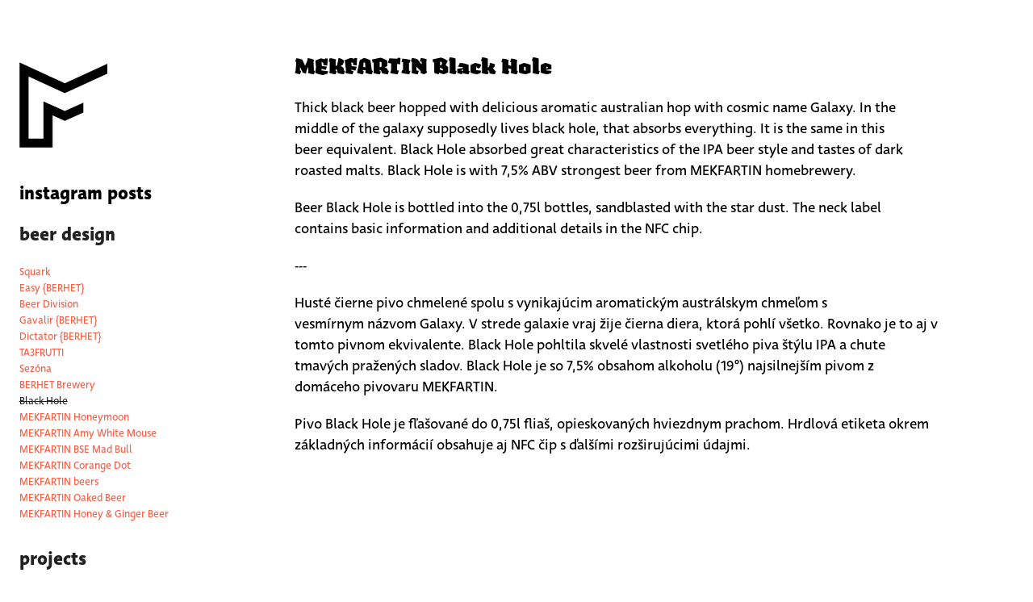

--- FILE ---
content_type: text/html; charset=utf-8
request_url: https://fek.design/black-hole
body_size: 13999
content:
<!DOCTYPE HTML>
<html lang="en-US">
<head>
  <meta charset="UTF-8" />
  <meta name="viewport" content="width=device-width, initial-scale=1" />
      <meta name="keywords"  content="mekfartin,beer,homebrew,Sandblasting,galaxy,black hole,IPA" />
      <meta name="description"  content="Thick black beer hopped with delicious aromatic australian hop with cosmic name Galaxy. In the middle of the galaxy supposedly lives black hole, that absorbs everything. It is the same in this beer equivalent. Black Hole absorbed great characteristics of the IPA beer style and tastes of dark roasted malts. Black Hole is with 7,5% ABV strongest beer from MEKFARTIN homebrewery.
Beer Black Hole is bottled into the 0,75l bottles, sandblasted with the star dust. The neck label contains basic information and additional details in the NFC chip." />
      <meta name="twitter:card"  content="summary_large_image" />
      <meta name="twitter:site"  content="@AdobePortfolio" />
      <meta  property="og:title" content="Fek Design - Black Hole" />
      <meta  property="og:description" content="Thick black beer hopped with delicious aromatic australian hop with cosmic name Galaxy. In the middle of the galaxy supposedly lives black hole, that absorbs everything. It is the same in this beer equivalent. Black Hole absorbed great characteristics of the IPA beer style and tastes of dark roasted malts. Black Hole is with 7,5% ABV strongest beer from MEKFARTIN homebrewery.
Beer Black Hole is bottled into the 0,75l bottles, sandblasted with the star dust. The neck label contains basic information and additional details in the NFC chip." />
      <meta  property="og:image" content="https://cdn.myportfolio.com/38f6e70a27e8b0901d4791dcea384f9d/ac92a8e812023099a3bcfa6b3d20c5385fb61c656b143f07a663c79225e7c5166e77a715517561f5_car_202x158.jpg?h=85e8784e812ab23f9fe78521cd0914d8&amp;url=aHR0cHM6Ly9taXItczMtY2RuLWNmLmJlaGFuY2UubmV0L3Byb2plY3RzL29yaWdpbmFsLzExNjY5NjY3LjU0ODFiNmFlZjI3OWQuanBn" />
      <meta name="facebook-domain-verification" content="g0dyzoln6puu8zhqm1hwy5ty4w6k8y">
        <link rel="icon" href="https://cdn.myportfolio.com/38f6e70a27e8b0901d4791dcea384f9d/eaac575a-2e0c-456d-b6d4-19b72c0d1fff_carw_1x1x32.png?h=0bf9b4e073e5e09f8b28bb10cdb489b0" />
      <link rel="stylesheet" href="/dist/css/main.css" type="text/css" />
      <link rel="stylesheet" href="https://cdn.myportfolio.com/38f6e70a27e8b0901d4791dcea384f9d/717829a48b5fad64747b7bf2f577ae731676641363.css?h=63e805d81ea9f0cb4bd0d000dd01b127" type="text/css" />
    <link rel="canonical" href="https://fek.design/black-hole" />
      <title>Fek Design - Black Hole</title>
    <script type="text/javascript" src="//use.typekit.net/ik/[base64].js?cb=35f77bfb8b50944859ea3d3804e7194e7a3173fb" async onload="
    try {
      window.Typekit.load();
    } catch (e) {
      console.warn('Typekit not loaded.');
    }
    "></script>
</head>
  <body class="transition-enabled">  <div class='page-background-video page-background-video-with-panel'>
  </div>
  <div class="js-responsive-nav">
    <div class="responsive-nav has-social">
      <div class="close-responsive-click-area js-close-responsive-nav">
        <div class="close-responsive-button"></div>
      </div>
          <nav data-hover-hint="nav">
      <div class="page-title">
        <a href="/instagram-posts" >instagram posts</a>
      </div>
              <ul class="group">
                  <li class="gallery-title"><a href="/beer-design" >beer design</a></li>
            <li class="project-title"><a href="/squark" >Squark</a></li>
            <li class="project-title"><a href="/easy-berhet" >Easy {BERHET}</a></li>
            <li class="project-title"><a href="/beer-division" >Beer Division</a></li>
            <li class="project-title"><a href="/gavalir" >Gavalir {BERHET}</a></li>
            <li class="project-title"><a href="/dictator" >Dictator {BERHET}</a></li>
            <li class="project-title"><a href="/ta3frutti" >TA3FRUTTI</a></li>
            <li class="project-title"><a href="/sezona" >Sezóna</a></li>
            <li class="project-title"><a href="/berhet-brewery" >BERHET Brewery</a></li>
            <li class="project-title"><a href="/black-hole" class="active">Black Hole</a></li>
            <li class="project-title"><a href="/mekfartin-honeymoon-black-kiss" >MEKFARTIN Honeymoon</a></li>
            <li class="project-title"><a href="/amy-white-mouse" >MEKFARTIN Amy White Mouse</a></li>
            <li class="project-title"><a href="/mekfartin-bse-mad-bull" >MEKFARTIN BSE Mad Bull</a></li>
            <li class="project-title"><a href="/mekfartin-corange-dot" >MEKFARTIN Corange Dot</a></li>
            <li class="project-title"><a href="/mekfartin-beers" >MEKFARTIN beers</a></li>
            <li class="project-title"><a href="/mekfartin-oaked-beer-package-design" >MEKFARTIN Oaked Beer</a></li>
            <li class="project-title"><a href="/mekfartin-honey-ginger-beer" >MEKFARTIN Honey &amp; Ginger Beer</a></li>
              </ul>
              <ul class="group">
                  <li class="gallery-title"><a href="/projects" >projects</a></li>
            <li class="project-title"><a href="/my-favorite-places" >My Favorite Places</a></li>
            <li class="project-title"><a href="/kubbo" >Kubbo typeface</a></li>
            <li class="project-title"><a href="/36-days-of-type" >36 Days of Type</a></li>
            <li class="project-title"><a href="/forra" >forra</a></li>
            <li class="project-title"><a href="/portfekolio" >PORTF{EK}OLIO</a></li>
            <li class="project-title"><a href="/some-logos" >some logos</a></li>
            <li class="project-title"><a href="/she-said-yes" >She said Yes!</a></li>
            <li class="project-title"><a href="/typtop" >typtop</a></li>
            <li class="project-title"><a href="/julia-warhola-songs" >Julia Warhola songs</a></li>
            <li class="project-title"><a href="/logos-2014-2015" >logos 2014-2015</a></li>
            <li class="project-title"><a href="/9-circles-of-hell" >9 Circles Of Hell</a></li>
            <li class="project-title"><a href="/oaky-doky" >Oaky Doky</a></li>
            <li class="project-title"><a href="/smihulova-law-firm-logo" >Šmihulová - Law Firm logo</a></li>
              </ul>
      <div class="page-title">
        <a href="/contact" >contact</a>
      </div>
              <div class="social pf-nav-social" data-hover-hint="navSocialIcons">
                <ul>
                        <li>
                          <a href="https://twitter.com/fekdesign" target="_blank">
                            <svg xmlns="http://www.w3.org/2000/svg" xmlns:xlink="http://www.w3.org/1999/xlink" version="1.1" viewBox="0 0 30 24" xml:space="preserve" class="icon"><path d="M24.71 5.89C24 6.2 23.2 6.4 22.4 6.53c0.82-0.5 1.45-1.29 1.75-2.23c-0.77 0.46-1.62 0.8-2.53 1 C20.92 4.5 19.9 4 18.7 4c-2.2 0-3.99 1.81-3.99 4.04c0 0.3 0 0.6 0.1 0.92C11.54 8.8 8.6 7.2 6.6 4.7 C6.3 5.3 6.1 6 6.1 6.77c0 1.4 0.7 2.6 1.8 3.36c-0.65-0.02-1.27-0.2-1.81-0.51c0 0 0 0 0 0.1 c0 2 1.4 3.6 3.2 3.96c-0.34 0.09-0.69 0.14-1.05 0.14c-0.26 0-0.51-0.03-0.75-0.07c0.51 1.6 2 2.8 3.7 2.8 c-1.36 1.08-3.08 1.73-4.95 1.73c-0.32 0-0.64-0.02-0.95-0.06C7.05 19.3 9.1 20 11.4 20c7.33 0 11.34-6.15 11.34-11.49 c0-0.18 0-0.35-0.01-0.52C23.5 7.4 24.2 6.7 24.7 5.89z"/></svg>
                          </a>
                        </li>
                        <li>
                          <a href="https://www.behance.net/fekdesign" target="_blank">
                            <svg id="Layer_1" data-name="Layer 1" xmlns="http://www.w3.org/2000/svg" viewBox="0 0 30 24" class="icon"><path id="path-1" d="M18.83,14.38a2.78,2.78,0,0,0,.65,1.9,2.31,2.31,0,0,0,1.7.59,2.31,2.31,0,0,0,1.38-.41,1.79,1.79,0,0,0,.71-0.87h2.31a4.48,4.48,0,0,1-1.71,2.53,5,5,0,0,1-2.78.76,5.53,5.53,0,0,1-2-.37,4.34,4.34,0,0,1-1.55-1,4.77,4.77,0,0,1-1-1.63,6.29,6.29,0,0,1,0-4.13,4.83,4.83,0,0,1,1-1.64A4.64,4.64,0,0,1,19.09,9a4.86,4.86,0,0,1,2-.4A4.5,4.5,0,0,1,23.21,9a4.36,4.36,0,0,1,1.5,1.3,5.39,5.39,0,0,1,.84,1.86,7,7,0,0,1,.18,2.18h-6.9Zm3.67-3.24A1.94,1.94,0,0,0,21,10.6a2.26,2.26,0,0,0-1,.22,2,2,0,0,0-.66.54,1.94,1.94,0,0,0-.35.69,3.47,3.47,0,0,0-.12.65h4.29A2.75,2.75,0,0,0,22.5,11.14ZM18.29,6h5.36V7.35H18.29V6ZM13.89,17.7a4.4,4.4,0,0,1-1.51.7,6.44,6.44,0,0,1-1.73.22H4.24V5.12h6.24a7.7,7.7,0,0,1,1.73.17,3.67,3.67,0,0,1,1.33.56,2.6,2.6,0,0,1,.86,1,3.74,3.74,0,0,1,.3,1.58,3,3,0,0,1-.46,1.7,3.33,3.33,0,0,1-1.35,1.12,3.19,3.19,0,0,1,1.82,1.26,3.79,3.79,0,0,1,.59,2.17,3.79,3.79,0,0,1-.39,1.77A3.24,3.24,0,0,1,13.89,17.7ZM11.72,8.19a1.25,1.25,0,0,0-.45-0.47,1.88,1.88,0,0,0-.64-0.24,5.5,5.5,0,0,0-.76-0.05H7.16v3.16h3a2,2,0,0,0,1.28-.38A1.43,1.43,0,0,0,11.89,9,1.73,1.73,0,0,0,11.72,8.19ZM11.84,13a2.39,2.39,0,0,0-1.52-.45H7.16v3.73h3.11a3.61,3.61,0,0,0,.82-0.09A2,2,0,0,0,11.77,16a1.39,1.39,0,0,0,.47-0.54,1.85,1.85,0,0,0,.17-0.88A1.77,1.77,0,0,0,11.84,13Z"/></svg>
                          </a>
                        </li>
                        <li>
                          <a href="https://www.instagram.com/martin_fek/" target="_blank">
                            <svg version="1.1" id="Layer_1" xmlns="http://www.w3.org/2000/svg" xmlns:xlink="http://www.w3.org/1999/xlink" viewBox="0 0 30 24" style="enable-background:new 0 0 30 24;" xml:space="preserve" class="icon">
                            <g>
                              <path d="M15,5.4c2.1,0,2.4,0,3.2,0c0.8,0,1.2,0.2,1.5,0.3c0.4,0.1,0.6,0.3,0.9,0.6c0.3,0.3,0.5,0.5,0.6,0.9
                                c0.1,0.3,0.2,0.7,0.3,1.5c0,0.8,0,1.1,0,3.2s0,2.4,0,3.2c0,0.8-0.2,1.2-0.3,1.5c-0.1,0.4-0.3,0.6-0.6,0.9c-0.3,0.3-0.5,0.5-0.9,0.6
                                c-0.3,0.1-0.7,0.2-1.5,0.3c-0.8,0-1.1,0-3.2,0s-2.4,0-3.2,0c-0.8,0-1.2-0.2-1.5-0.3c-0.4-0.1-0.6-0.3-0.9-0.6
                                c-0.3-0.3-0.5-0.5-0.6-0.9c-0.1-0.3-0.2-0.7-0.3-1.5c0-0.8,0-1.1,0-3.2s0-2.4,0-3.2c0-0.8,0.2-1.2,0.3-1.5c0.1-0.4,0.3-0.6,0.6-0.9
                                c0.3-0.3,0.5-0.5,0.9-0.6c0.3-0.1,0.7-0.2,1.5-0.3C12.6,5.4,12.9,5.4,15,5.4 M15,4c-2.2,0-2.4,0-3.3,0c-0.9,0-1.4,0.2-1.9,0.4
                                c-0.5,0.2-1,0.5-1.4,0.9C7.9,5.8,7.6,6.2,7.4,6.8C7.2,7.3,7.1,7.9,7,8.7C7,9.6,7,9.8,7,12s0,2.4,0,3.3c0,0.9,0.2,1.4,0.4,1.9
                                c0.2,0.5,0.5,1,0.9,1.4c0.4,0.4,0.9,0.7,1.4,0.9c0.5,0.2,1.1,0.3,1.9,0.4c0.9,0,1.1,0,3.3,0s2.4,0,3.3,0c0.9,0,1.4-0.2,1.9-0.4
                                c0.5-0.2,1-0.5,1.4-0.9c0.4-0.4,0.7-0.9,0.9-1.4c0.2-0.5,0.3-1.1,0.4-1.9c0-0.9,0-1.1,0-3.3s0-2.4,0-3.3c0-0.9-0.2-1.4-0.4-1.9
                                c-0.2-0.5-0.5-1-0.9-1.4c-0.4-0.4-0.9-0.7-1.4-0.9c-0.5-0.2-1.1-0.3-1.9-0.4C17.4,4,17.2,4,15,4L15,4L15,4z"/>
                              <path d="M15,7.9c-2.3,0-4.1,1.8-4.1,4.1s1.8,4.1,4.1,4.1s4.1-1.8,4.1-4.1S17.3,7.9,15,7.9L15,7.9z M15,14.7c-1.5,0-2.7-1.2-2.7-2.7
                                c0-1.5,1.2-2.7,2.7-2.7s2.7,1.2,2.7,2.7C17.7,13.5,16.5,14.7,15,14.7L15,14.7z"/>
                              <path d="M20.2,7.7c0,0.5-0.4,1-1,1s-1-0.4-1-1s0.4-1,1-1S20.2,7.2,20.2,7.7L20.2,7.7z"/>
                            </g>
                            </svg>
                          </a>
                        </li>
                        <li>
                          <a href="https://dribbble.com/fekdesign" target="_blank">
                            <svg xmlns="http://www.w3.org/2000/svg" xmlns:xlink="http://www.w3.org/1999/xlink" version="1.1" id="Layer_1" x="0px" y="0px" viewBox="0 0 30 24" xml:space="preserve" class="icon"><path d="M15 20c-4.41 0-8-3.59-8-8s3.59-8 8-8c4.41 0 8 3.6 8 8S19.41 20 15 20L15 20z M21.75 13.1 c-0.23-0.07-2.12-0.64-4.26-0.29c0.89 2.5 1.3 4.5 1.3 4.87C20.35 16.6 21.4 15 21.8 13.1L21.75 13.1z M17.67 18.3 c-0.1-0.6-0.5-2.69-1.46-5.18c-0.02 0-0.03 0.01-0.05 0.01c-3.85 1.34-5.24 4.02-5.36 4.27c1.16 0.9 2.6 1.4 4.2 1.4 C15.95 18.8 16.9 18.6 17.7 18.3L17.67 18.3z M9.92 16.58c0.15-0.27 2.03-3.37 5.55-4.51c0.09-0.03 0.18-0.06 0.27-0.08 c-0.17-0.39-0.36-0.78-0.55-1.16c-3.41 1.02-6.72 0.98-7.02 0.97c0 0.1 0 0.1 0 0.21C8.17 13.8 8.8 15.4 9.9 16.58L9.92 16.6 z M8.31 10.61c0.31 0 3.1 0 6.32-0.83c-1.13-2.01-2.35-3.7-2.53-3.95C10.18 6.7 8.8 8.5 8.3 10.61L8.31 10.61z M13.4 5.4 c0.19 0.2 1.4 1.9 2.5 4c2.43-0.91 3.46-2.29 3.58-2.47C18.32 5.8 16.7 5.2 15 5.18C14.45 5.2 13.9 5.2 13.4 5.4 L13.4 5.37z M20.29 7.69c-0.14 0.19-1.29 1.66-3.82 2.69c0.16 0.3 0.3 0.7 0.5 0.99c0.05 0.1 0.1 0.2 0.1 0.3 c2.27-0.29 4.5 0.2 4.8 0.22C21.82 10.3 21.2 8.8 20.3 7.69L20.29 7.69z"/></svg>
                          </a>
                        </li>
                </ul>
              </div>
          </nav>
    </div>
  </div>
  <div class="site-wrap cfix js-site-wrap">
    <div class="site-container">
      <div class="site-content e2e-site-content">
        <div class="sidebar-content">
          <header class="site-header">
              <div class="logo-wrap" data-hover-hint="logo">
                    <div class="logo e2e-site-logo-text logo-image  ">
    <a href="/projects" class="image-normal image-link">
      <img src="https://cdn.myportfolio.com/38f6e70a27e8b0901d4791dcea384f9d/9b42e620-fc5b-4490-a4df-84ba5c181dd1_rwc_0x0x109x106x4096.png?h=383114818a42f56e3cb693c4f2fca5c5" alt="Martin Fek">
    </a>
</div>
              </div>
  <div class="hamburger-click-area js-hamburger">
    <div class="hamburger">
      <i></i>
      <i></i>
      <i></i>
    </div>
  </div>
          </header>
              <nav data-hover-hint="nav">
      <div class="page-title">
        <a href="/instagram-posts" >instagram posts</a>
      </div>
              <ul class="group">
                  <li class="gallery-title"><a href="/beer-design" >beer design</a></li>
            <li class="project-title"><a href="/squark" >Squark</a></li>
            <li class="project-title"><a href="/easy-berhet" >Easy {BERHET}</a></li>
            <li class="project-title"><a href="/beer-division" >Beer Division</a></li>
            <li class="project-title"><a href="/gavalir" >Gavalir {BERHET}</a></li>
            <li class="project-title"><a href="/dictator" >Dictator {BERHET}</a></li>
            <li class="project-title"><a href="/ta3frutti" >TA3FRUTTI</a></li>
            <li class="project-title"><a href="/sezona" >Sezóna</a></li>
            <li class="project-title"><a href="/berhet-brewery" >BERHET Brewery</a></li>
            <li class="project-title"><a href="/black-hole" class="active">Black Hole</a></li>
            <li class="project-title"><a href="/mekfartin-honeymoon-black-kiss" >MEKFARTIN Honeymoon</a></li>
            <li class="project-title"><a href="/amy-white-mouse" >MEKFARTIN Amy White Mouse</a></li>
            <li class="project-title"><a href="/mekfartin-bse-mad-bull" >MEKFARTIN BSE Mad Bull</a></li>
            <li class="project-title"><a href="/mekfartin-corange-dot" >MEKFARTIN Corange Dot</a></li>
            <li class="project-title"><a href="/mekfartin-beers" >MEKFARTIN beers</a></li>
            <li class="project-title"><a href="/mekfartin-oaked-beer-package-design" >MEKFARTIN Oaked Beer</a></li>
            <li class="project-title"><a href="/mekfartin-honey-ginger-beer" >MEKFARTIN Honey &amp; Ginger Beer</a></li>
              </ul>
              <ul class="group">
                  <li class="gallery-title"><a href="/projects" >projects</a></li>
            <li class="project-title"><a href="/my-favorite-places" >My Favorite Places</a></li>
            <li class="project-title"><a href="/kubbo" >Kubbo typeface</a></li>
            <li class="project-title"><a href="/36-days-of-type" >36 Days of Type</a></li>
            <li class="project-title"><a href="/forra" >forra</a></li>
            <li class="project-title"><a href="/portfekolio" >PORTF{EK}OLIO</a></li>
            <li class="project-title"><a href="/some-logos" >some logos</a></li>
            <li class="project-title"><a href="/she-said-yes" >She said Yes!</a></li>
            <li class="project-title"><a href="/typtop" >typtop</a></li>
            <li class="project-title"><a href="/julia-warhola-songs" >Julia Warhola songs</a></li>
            <li class="project-title"><a href="/logos-2014-2015" >logos 2014-2015</a></li>
            <li class="project-title"><a href="/9-circles-of-hell" >9 Circles Of Hell</a></li>
            <li class="project-title"><a href="/oaky-doky" >Oaky Doky</a></li>
            <li class="project-title"><a href="/smihulova-law-firm-logo" >Šmihulová - Law Firm logo</a></li>
              </ul>
      <div class="page-title">
        <a href="/contact" >contact</a>
      </div>
                  <div class="social pf-nav-social" data-hover-hint="navSocialIcons">
                    <ul>
                            <li>
                              <a href="https://twitter.com/fekdesign" target="_blank">
                                <svg xmlns="http://www.w3.org/2000/svg" xmlns:xlink="http://www.w3.org/1999/xlink" version="1.1" viewBox="0 0 30 24" xml:space="preserve" class="icon"><path d="M24.71 5.89C24 6.2 23.2 6.4 22.4 6.53c0.82-0.5 1.45-1.29 1.75-2.23c-0.77 0.46-1.62 0.8-2.53 1 C20.92 4.5 19.9 4 18.7 4c-2.2 0-3.99 1.81-3.99 4.04c0 0.3 0 0.6 0.1 0.92C11.54 8.8 8.6 7.2 6.6 4.7 C6.3 5.3 6.1 6 6.1 6.77c0 1.4 0.7 2.6 1.8 3.36c-0.65-0.02-1.27-0.2-1.81-0.51c0 0 0 0 0 0.1 c0 2 1.4 3.6 3.2 3.96c-0.34 0.09-0.69 0.14-1.05 0.14c-0.26 0-0.51-0.03-0.75-0.07c0.51 1.6 2 2.8 3.7 2.8 c-1.36 1.08-3.08 1.73-4.95 1.73c-0.32 0-0.64-0.02-0.95-0.06C7.05 19.3 9.1 20 11.4 20c7.33 0 11.34-6.15 11.34-11.49 c0-0.18 0-0.35-0.01-0.52C23.5 7.4 24.2 6.7 24.7 5.89z"/></svg>
                              </a>
                            </li>
                            <li>
                              <a href="https://www.behance.net/fekdesign" target="_blank">
                                <svg id="Layer_1" data-name="Layer 1" xmlns="http://www.w3.org/2000/svg" viewBox="0 0 30 24" class="icon"><path id="path-1" d="M18.83,14.38a2.78,2.78,0,0,0,.65,1.9,2.31,2.31,0,0,0,1.7.59,2.31,2.31,0,0,0,1.38-.41,1.79,1.79,0,0,0,.71-0.87h2.31a4.48,4.48,0,0,1-1.71,2.53,5,5,0,0,1-2.78.76,5.53,5.53,0,0,1-2-.37,4.34,4.34,0,0,1-1.55-1,4.77,4.77,0,0,1-1-1.63,6.29,6.29,0,0,1,0-4.13,4.83,4.83,0,0,1,1-1.64A4.64,4.64,0,0,1,19.09,9a4.86,4.86,0,0,1,2-.4A4.5,4.5,0,0,1,23.21,9a4.36,4.36,0,0,1,1.5,1.3,5.39,5.39,0,0,1,.84,1.86,7,7,0,0,1,.18,2.18h-6.9Zm3.67-3.24A1.94,1.94,0,0,0,21,10.6a2.26,2.26,0,0,0-1,.22,2,2,0,0,0-.66.54,1.94,1.94,0,0,0-.35.69,3.47,3.47,0,0,0-.12.65h4.29A2.75,2.75,0,0,0,22.5,11.14ZM18.29,6h5.36V7.35H18.29V6ZM13.89,17.7a4.4,4.4,0,0,1-1.51.7,6.44,6.44,0,0,1-1.73.22H4.24V5.12h6.24a7.7,7.7,0,0,1,1.73.17,3.67,3.67,0,0,1,1.33.56,2.6,2.6,0,0,1,.86,1,3.74,3.74,0,0,1,.3,1.58,3,3,0,0,1-.46,1.7,3.33,3.33,0,0,1-1.35,1.12,3.19,3.19,0,0,1,1.82,1.26,3.79,3.79,0,0,1,.59,2.17,3.79,3.79,0,0,1-.39,1.77A3.24,3.24,0,0,1,13.89,17.7ZM11.72,8.19a1.25,1.25,0,0,0-.45-0.47,1.88,1.88,0,0,0-.64-0.24,5.5,5.5,0,0,0-.76-0.05H7.16v3.16h3a2,2,0,0,0,1.28-.38A1.43,1.43,0,0,0,11.89,9,1.73,1.73,0,0,0,11.72,8.19ZM11.84,13a2.39,2.39,0,0,0-1.52-.45H7.16v3.73h3.11a3.61,3.61,0,0,0,.82-0.09A2,2,0,0,0,11.77,16a1.39,1.39,0,0,0,.47-0.54,1.85,1.85,0,0,0,.17-0.88A1.77,1.77,0,0,0,11.84,13Z"/></svg>
                              </a>
                            </li>
                            <li>
                              <a href="https://www.instagram.com/martin_fek/" target="_blank">
                                <svg version="1.1" id="Layer_1" xmlns="http://www.w3.org/2000/svg" xmlns:xlink="http://www.w3.org/1999/xlink" viewBox="0 0 30 24" style="enable-background:new 0 0 30 24;" xml:space="preserve" class="icon">
                                <g>
                                  <path d="M15,5.4c2.1,0,2.4,0,3.2,0c0.8,0,1.2,0.2,1.5,0.3c0.4,0.1,0.6,0.3,0.9,0.6c0.3,0.3,0.5,0.5,0.6,0.9
                                    c0.1,0.3,0.2,0.7,0.3,1.5c0,0.8,0,1.1,0,3.2s0,2.4,0,3.2c0,0.8-0.2,1.2-0.3,1.5c-0.1,0.4-0.3,0.6-0.6,0.9c-0.3,0.3-0.5,0.5-0.9,0.6
                                    c-0.3,0.1-0.7,0.2-1.5,0.3c-0.8,0-1.1,0-3.2,0s-2.4,0-3.2,0c-0.8,0-1.2-0.2-1.5-0.3c-0.4-0.1-0.6-0.3-0.9-0.6
                                    c-0.3-0.3-0.5-0.5-0.6-0.9c-0.1-0.3-0.2-0.7-0.3-1.5c0-0.8,0-1.1,0-3.2s0-2.4,0-3.2c0-0.8,0.2-1.2,0.3-1.5c0.1-0.4,0.3-0.6,0.6-0.9
                                    c0.3-0.3,0.5-0.5,0.9-0.6c0.3-0.1,0.7-0.2,1.5-0.3C12.6,5.4,12.9,5.4,15,5.4 M15,4c-2.2,0-2.4,0-3.3,0c-0.9,0-1.4,0.2-1.9,0.4
                                    c-0.5,0.2-1,0.5-1.4,0.9C7.9,5.8,7.6,6.2,7.4,6.8C7.2,7.3,7.1,7.9,7,8.7C7,9.6,7,9.8,7,12s0,2.4,0,3.3c0,0.9,0.2,1.4,0.4,1.9
                                    c0.2,0.5,0.5,1,0.9,1.4c0.4,0.4,0.9,0.7,1.4,0.9c0.5,0.2,1.1,0.3,1.9,0.4c0.9,0,1.1,0,3.3,0s2.4,0,3.3,0c0.9,0,1.4-0.2,1.9-0.4
                                    c0.5-0.2,1-0.5,1.4-0.9c0.4-0.4,0.7-0.9,0.9-1.4c0.2-0.5,0.3-1.1,0.4-1.9c0-0.9,0-1.1,0-3.3s0-2.4,0-3.3c0-0.9-0.2-1.4-0.4-1.9
                                    c-0.2-0.5-0.5-1-0.9-1.4c-0.4-0.4-0.9-0.7-1.4-0.9c-0.5-0.2-1.1-0.3-1.9-0.4C17.4,4,17.2,4,15,4L15,4L15,4z"/>
                                  <path d="M15,7.9c-2.3,0-4.1,1.8-4.1,4.1s1.8,4.1,4.1,4.1s4.1-1.8,4.1-4.1S17.3,7.9,15,7.9L15,7.9z M15,14.7c-1.5,0-2.7-1.2-2.7-2.7
                                    c0-1.5,1.2-2.7,2.7-2.7s2.7,1.2,2.7,2.7C17.7,13.5,16.5,14.7,15,14.7L15,14.7z"/>
                                  <path d="M20.2,7.7c0,0.5-0.4,1-1,1s-1-0.4-1-1s0.4-1,1-1S20.2,7.2,20.2,7.7L20.2,7.7z"/>
                                </g>
                                </svg>
                              </a>
                            </li>
                            <li>
                              <a href="https://dribbble.com/fekdesign" target="_blank">
                                <svg xmlns="http://www.w3.org/2000/svg" xmlns:xlink="http://www.w3.org/1999/xlink" version="1.1" id="Layer_1" x="0px" y="0px" viewBox="0 0 30 24" xml:space="preserve" class="icon"><path d="M15 20c-4.41 0-8-3.59-8-8s3.59-8 8-8c4.41 0 8 3.6 8 8S19.41 20 15 20L15 20z M21.75 13.1 c-0.23-0.07-2.12-0.64-4.26-0.29c0.89 2.5 1.3 4.5 1.3 4.87C20.35 16.6 21.4 15 21.8 13.1L21.75 13.1z M17.67 18.3 c-0.1-0.6-0.5-2.69-1.46-5.18c-0.02 0-0.03 0.01-0.05 0.01c-3.85 1.34-5.24 4.02-5.36 4.27c1.16 0.9 2.6 1.4 4.2 1.4 C15.95 18.8 16.9 18.6 17.7 18.3L17.67 18.3z M9.92 16.58c0.15-0.27 2.03-3.37 5.55-4.51c0.09-0.03 0.18-0.06 0.27-0.08 c-0.17-0.39-0.36-0.78-0.55-1.16c-3.41 1.02-6.72 0.98-7.02 0.97c0 0.1 0 0.1 0 0.21C8.17 13.8 8.8 15.4 9.9 16.58L9.92 16.6 z M8.31 10.61c0.31 0 3.1 0 6.32-0.83c-1.13-2.01-2.35-3.7-2.53-3.95C10.18 6.7 8.8 8.5 8.3 10.61L8.31 10.61z M13.4 5.4 c0.19 0.2 1.4 1.9 2.5 4c2.43-0.91 3.46-2.29 3.58-2.47C18.32 5.8 16.7 5.2 15 5.18C14.45 5.2 13.9 5.2 13.4 5.4 L13.4 5.37z M20.29 7.69c-0.14 0.19-1.29 1.66-3.82 2.69c0.16 0.3 0.3 0.7 0.5 0.99c0.05 0.1 0.1 0.2 0.1 0.3 c2.27-0.29 4.5 0.2 4.8 0.22C21.82 10.3 21.2 8.8 20.3 7.69L20.29 7.69z"/></svg>
                              </a>
                            </li>
                    </ul>
                  </div>
              </nav>
        </div>
        <main>
  <div class="page-container" data-context="page.page.container" data-hover-hint="pageContainer">
    <section class="page standard-modules">
      <div class="page-content js-page-content" data-context="pages" data-identity="id:p57a1aad30ce3139120ddce1c32216e3fe4e69b584e1c9fd19b7b9">
        <div id="project-canvas" class="js-project-modules modules content">
          <div id="project-modules">
              
              
              
              
              
              <div class="project-module module text project-module-text align-center js-project-module e2e-site-project-module-text">
  <div class="rich-text js-text-editable module-text"><div><br></div><div class="texteditor-inline-lineheight" style="line-height:29px;"><span class="texteditor-inline-fontsize" style="font-size:29px;"><span style="font-family:rycp;font-weight:700;"><span class="texteditor-inline-color" style="color:#000000;"><span>MEKFARTIN Black Hole</span></span></span></span></div><div><span class="texteditor-inline-color" style="color:#000000;"><span>Thick black beer hopped with delicious aromatic australian hop with cosmic name Galaxy. In the middle of the galaxy </span><span>supposedly </span><span>lives black hole, that</span><span> absorbs</span><span> every</span><span>thing. It is the same in this beer </span><span>equivalent. Black Hole absorbed great characteristics of the IPA beer style and tastes of dark roasted malts. Black Hole is with 7,5% ABV strongest beer from MEKFARTIN homebrewery.</span></span></div><div><span class="texteditor-inline-color" style="color:#000000;"><span>Beer Black Hole is bottled into the 0,75l bottles, sandblasted with the star dust. The neck label contains basic information and additional details in the NFC chip.</span></span></div><div><span class="texteditor-inline-color" style="color:#000000;">---</span></div><div><span class="texteditor-inline-color" style="color:#000000;"><span>Husté čierne pivo chmelené spolu s vynikajúcim aromatickým austrálskym chmeľom s vesmírnym názvom Galaxy. V strede galaxie vraj žije čierna diera, ktorá pohlí všetko. Rovnako je to aj v tomto pivnom ekvivalente. Black Hole pohltila skvelé vlastnosti svetlého piva štýlu IPA a chute tmavých pražených sladov. Black Hole je so 7,5% obsahom alkoholu (19°) najsilnejším pivom z domáceho pivovaru MEKFARTIN.</span></span></div><div><span class="texteditor-inline-color" style="color:#000000;"><span>Pivo Black Hole je fľašované do 0,75l fliaš, opieskovaných hviezdnym prachom. Hrdlová etiketa okrem základných informácií obsahuje aj NFC čip s ďalšími rozširujúcimi údajmi.</span></span></div><div><br></div><div><br></div><div><br></div><div><br></div></div>
</div>

              
              
              
              
              
              <div class="project-module module image project-module-image js-js-project-module" >

  

  
     <div class="js-lightbox" data-src="https://cdn.myportfolio.com/38f6e70a27e8b0901d4791dcea384f9d/069fe295683ee1f67f6b5d30.jpg?h=1dd9e25407010aaff44546fb1725fa9d">
           <img
             class="js-lazy e2e-site-project-module-image"
             src="[data-uri]"
             data-src="https://cdn.myportfolio.com/38f6e70a27e8b0901d4791dcea384f9d/069fe295683ee1f67f6b5d30_rw_3840.jpg?h=df2089393069172bf65cfdd9ee9411fc"
             data-srcset="https://cdn.myportfolio.com/38f6e70a27e8b0901d4791dcea384f9d/069fe295683ee1f67f6b5d30_rw_600.jpg?h=8b8cd26372f0815dbcd9cf7103362c66 600w,https://cdn.myportfolio.com/38f6e70a27e8b0901d4791dcea384f9d/069fe295683ee1f67f6b5d30_rw_1200.jpg?h=a3e8cb62c9f996195106e6d5848ddc38 1200w,https://cdn.myportfolio.com/38f6e70a27e8b0901d4791dcea384f9d/069fe295683ee1f67f6b5d30_rw_1920.jpg?h=574b3145b75c1436b2ec488c7fe95cf4 1920w,https://cdn.myportfolio.com/38f6e70a27e8b0901d4791dcea384f9d/069fe295683ee1f67f6b5d30_rw_3840.jpg?h=df2089393069172bf65cfdd9ee9411fc 3840w,"
             data-sizes="(max-width: 3840px) 100vw, 3840px"
             width="3840"
             height="0"
             style="padding-bottom: 66.67%; background: rgba(0, 0, 0, 0.03)"
             
           >
     </div>
  

</div>

              
              
              
              
              
              
              
              
              
              <div class="project-module module image project-module-image js-js-project-module" >

  

  
     <div class="js-lightbox" data-src="https://cdn.myportfolio.com/38f6e70a27e8b0901d4791dcea384f9d/f3629e24db4d59ba85bb97d8.jpg?h=56ca6ab8bf9c18a21c147b5972b84075">
           <img
             class="js-lazy e2e-site-project-module-image"
             src="[data-uri]"
             data-src="https://cdn.myportfolio.com/38f6e70a27e8b0901d4791dcea384f9d/f3629e24db4d59ba85bb97d8_rw_1920.jpg?h=f62a29fcdce6f740d20afa61637fda96"
             data-srcset="https://cdn.myportfolio.com/38f6e70a27e8b0901d4791dcea384f9d/f3629e24db4d59ba85bb97d8_rw_600.jpg?h=eee18513b9e7254cd7b0f5abccbf2003 600w,https://cdn.myportfolio.com/38f6e70a27e8b0901d4791dcea384f9d/f3629e24db4d59ba85bb97d8_rw_1200.jpg?h=e7bdaff4cb54b16ab1300b3c130575ff 1200w,https://cdn.myportfolio.com/38f6e70a27e8b0901d4791dcea384f9d/f3629e24db4d59ba85bb97d8_rw_1920.jpg?h=f62a29fcdce6f740d20afa61637fda96 1920w,"
             data-sizes="(max-width: 1920px) 100vw, 1920px"
             width="1920"
             height="0"
             style="padding-bottom: 66.67%; background: rgba(0, 0, 0, 0.03)"
             
           >
     </div>
  

</div>

              
              
              
              
              
              
              
              
              
              <div class="project-module module image project-module-image js-js-project-module" >

  

  
     <div class="js-lightbox" data-src="https://cdn.myportfolio.com/38f6e70a27e8b0901d4791dcea384f9d/8fc924b1047b5fd07851d615.jpg?h=472b5b29f4966607ca4030161ea206e1">
           <img
             class="js-lazy e2e-site-project-module-image"
             src="[data-uri]"
             data-src="https://cdn.myportfolio.com/38f6e70a27e8b0901d4791dcea384f9d/8fc924b1047b5fd07851d615_rw_1920.jpg?h=1849eed2e73620ed8e5611222f93394c"
             data-srcset="https://cdn.myportfolio.com/38f6e70a27e8b0901d4791dcea384f9d/8fc924b1047b5fd07851d615_rw_600.jpg?h=2f4e3288e4c6c92f60dca89f35f26109 600w,https://cdn.myportfolio.com/38f6e70a27e8b0901d4791dcea384f9d/8fc924b1047b5fd07851d615_rw_1200.jpg?h=28e4ffa3d95a1a460516a9c97e97e6e9 1200w,https://cdn.myportfolio.com/38f6e70a27e8b0901d4791dcea384f9d/8fc924b1047b5fd07851d615_rw_1920.jpg?h=1849eed2e73620ed8e5611222f93394c 1920w,"
             data-sizes="(max-width: 1920px) 100vw, 1920px"
             width="1920"
             height="0"
             style="padding-bottom: 66.67%; background: rgba(0, 0, 0, 0.03)"
             
           >
     </div>
  

</div>

              
              
              
              
              
              
              
              
              
              <div class="project-module module image project-module-image js-js-project-module" >

  

  
     <div class="js-lightbox" data-src="https://cdn.myportfolio.com/38f6e70a27e8b0901d4791dcea384f9d/4c2838a48218ea7d154f439e.jpg?h=e74461b54f13aa74160f77ff3b7be4fd">
           <img
             class="js-lazy e2e-site-project-module-image"
             src="[data-uri]"
             data-src="https://cdn.myportfolio.com/38f6e70a27e8b0901d4791dcea384f9d/4c2838a48218ea7d154f439e_rw_1920.jpg?h=b4f4e22259700015239710c89eb2d529"
             data-srcset="https://cdn.myportfolio.com/38f6e70a27e8b0901d4791dcea384f9d/4c2838a48218ea7d154f439e_rw_600.jpg?h=4d333f4e7cca4ce4e8ef7d45fbd5009f 600w,https://cdn.myportfolio.com/38f6e70a27e8b0901d4791dcea384f9d/4c2838a48218ea7d154f439e_rw_1200.jpg?h=1c2e940510279c9b802092db453aeb33 1200w,https://cdn.myportfolio.com/38f6e70a27e8b0901d4791dcea384f9d/4c2838a48218ea7d154f439e_rw_1920.jpg?h=b4f4e22259700015239710c89eb2d529 1920w,"
             data-sizes="(max-width: 1920px) 100vw, 1920px"
             width="1920"
             height="0"
             style="padding-bottom: 140%; background: rgba(0, 0, 0, 0.03)"
             
           >
     </div>
  

</div>

              
              
              
              
              
              
              
              
              
              <div class="project-module module image project-module-image js-js-project-module" >

  

  
     <div class="js-lightbox" data-src="https://cdn.myportfolio.com/38f6e70a27e8b0901d4791dcea384f9d/f79b5c70cb608225fcf5a063.jpg?h=94d91c84d4c25c90bd83b86c287a991c">
           <img
             class="js-lazy e2e-site-project-module-image"
             src="[data-uri]"
             data-src="https://cdn.myportfolio.com/38f6e70a27e8b0901d4791dcea384f9d/f79b5c70cb608225fcf5a063_rw_1920.jpg?h=3e40f6b806e9d9cfe57ef87a242503d7"
             data-srcset="https://cdn.myportfolio.com/38f6e70a27e8b0901d4791dcea384f9d/f79b5c70cb608225fcf5a063_rw_600.jpg?h=88cff782cbbe70b40c4af40a1164d73f 600w,https://cdn.myportfolio.com/38f6e70a27e8b0901d4791dcea384f9d/f79b5c70cb608225fcf5a063_rw_1200.jpg?h=7639bfea9511e138f81d429c036216ce 1200w,https://cdn.myportfolio.com/38f6e70a27e8b0901d4791dcea384f9d/f79b5c70cb608225fcf5a063_rw_1920.jpg?h=3e40f6b806e9d9cfe57ef87a242503d7 1920w,"
             data-sizes="(max-width: 1920px) 100vw, 1920px"
             width="1920"
             height="0"
             style="padding-bottom: 140%; background: rgba(0, 0, 0, 0.03)"
             
           >
     </div>
  

</div>

              
              
              
              
              
              
              
              
              
              <div class="project-module module image project-module-image js-js-project-module" >

  

  
     <div class="js-lightbox" data-src="https://cdn.myportfolio.com/38f6e70a27e8b0901d4791dcea384f9d/6ec6c81adb3d663021d4dd92.jpg?h=a31d8793375521b2029fb336d7e1e89a">
           <img
             class="js-lazy e2e-site-project-module-image"
             src="[data-uri]"
             data-src="https://cdn.myportfolio.com/38f6e70a27e8b0901d4791dcea384f9d/6ec6c81adb3d663021d4dd92_rw_1200.jpg?h=a7a11f480d5206506c1443450fad9650"
             data-srcset="https://cdn.myportfolio.com/38f6e70a27e8b0901d4791dcea384f9d/6ec6c81adb3d663021d4dd92_rw_600.jpg?h=8019cb3e702cac1d8d9e590a44a4940c 600w,https://cdn.myportfolio.com/38f6e70a27e8b0901d4791dcea384f9d/6ec6c81adb3d663021d4dd92_rw_1200.jpg?h=a7a11f480d5206506c1443450fad9650 745w,"
             data-sizes="(max-width: 745px) 100vw, 745px"
             width="745"
             height="0"
             style="padding-bottom: 75%; background: rgba(0, 0, 0, 0.03)"
             
           >
     </div>
  

</div>

              
              
              
              
              
              
              
              
              
              
              
              
              
              <div class="project-module module text project-module-text align-center js-project-module e2e-site-project-module-text">
  <div class="rich-text js-text-editable module-text"><div>Thanks for watching!</div></div>
</div>

              
              
              
              
          </div>
        </div>
      </div>
    </section>
          <section class="other-projects" data-context="page.page.other_pages" data-hover-hint="otherPages">
            <div class="title-wrapper">
              <div class="title-container">
                  <h3 class="other-projects-title preserve-whitespace">You may also like</h3>
              </div>
            </div>
            <div class="project-covers">
                  <a class="project-cover js-project-cover-touch hold-space" href="/mekfartin-bse-mad-bull" data-context="pages" data-identity="id:p57a1aad30146e61cf05261715f542565fbe89ddb583814da340c2" >
                    <div class="cover-content-container">
                      <div class="cover-image-wrap">
                        <div class="cover-image">
                            <div class="cover cover-normal">

            <img
              class="cover__img js-lazy"
              src="https://cdn.myportfolio.com/38f6e70a27e8b0901d4791dcea384f9d/a22bea6b31e0f9f4fa5641a5548d2ff70a0cae61373a7c3cc3dabbbf97a374c3c49d9570f0626a00_carw_202x158x32.jpg?h=10c8a325f37f622ce75994d036fa0b44&amp;url=aHR0cHM6Ly9taXItczMtY2RuLWNmLmJlaGFuY2UubmV0L3Byb2plY3RzL29yaWdpbmFsLzE0ODc3ODM3LjU0ODhjNDdjMmQ1ZDAuanBn"
              data-src="https://cdn.myportfolio.com/38f6e70a27e8b0901d4791dcea384f9d/a22bea6b31e0f9f4fa5641a5548d2ff70a0cae61373a7c3cc3dabbbf97a374c3c49d9570f0626a00_car_202x158.jpg?h=5942c6b5658affb6a487d41287a805b5&amp;url=aHR0cHM6Ly9taXItczMtY2RuLWNmLmJlaGFuY2UubmV0L3Byb2plY3RzL29yaWdpbmFsLzE0ODc3ODM3LjU0ODhjNDdjMmQ1ZDAuanBn"
              data-srcset="https://cdn.myportfolio.com/38f6e70a27e8b0901d4791dcea384f9d/a22bea6b31e0f9f4fa5641a5548d2ff70a0cae61373a7c3cc3dabbbf97a374c3c49d9570f0626a00_carw_202x158x640.jpg?h=90f44cdfaf460f981c801f0aec6c76e4&amp;url=aHR0cHM6Ly9taXItczMtY2RuLWNmLmJlaGFuY2UubmV0L3Byb2plY3RzL29yaWdpbmFsLzE0ODc3ODM3LjU0ODhjNDdjMmQ1ZDAuanBn 640w, https://cdn.myportfolio.com/38f6e70a27e8b0901d4791dcea384f9d/a22bea6b31e0f9f4fa5641a5548d2ff70a0cae61373a7c3cc3dabbbf97a374c3c49d9570f0626a00_carw_202x158x1280.jpg?h=84ac11b6776f0e612ec96809037539ab&amp;url=aHR0cHM6Ly9taXItczMtY2RuLWNmLmJlaGFuY2UubmV0L3Byb2plY3RzL29yaWdpbmFsLzE0ODc3ODM3LjU0ODhjNDdjMmQ1ZDAuanBn 1280w, https://cdn.myportfolio.com/38f6e70a27e8b0901d4791dcea384f9d/a22bea6b31e0f9f4fa5641a5548d2ff70a0cae61373a7c3cc3dabbbf97a374c3c49d9570f0626a00_carw_202x158x1366.jpg?h=4249e91df3935f49d1bd958f889f1101&amp;url=aHR0cHM6Ly9taXItczMtY2RuLWNmLmJlaGFuY2UubmV0L3Byb2plY3RzL29yaWdpbmFsLzE0ODc3ODM3LjU0ODhjNDdjMmQ1ZDAuanBn 1366w, https://cdn.myportfolio.com/38f6e70a27e8b0901d4791dcea384f9d/a22bea6b31e0f9f4fa5641a5548d2ff70a0cae61373a7c3cc3dabbbf97a374c3c49d9570f0626a00_carw_202x158x1920.jpg?h=f7f3498f7b4be936d8695c90a9390575&amp;url=aHR0cHM6Ly9taXItczMtY2RuLWNmLmJlaGFuY2UubmV0L3Byb2plY3RzL29yaWdpbmFsLzE0ODc3ODM3LjU0ODhjNDdjMmQ1ZDAuanBn 1920w, https://cdn.myportfolio.com/38f6e70a27e8b0901d4791dcea384f9d/a22bea6b31e0f9f4fa5641a5548d2ff70a0cae61373a7c3cc3dabbbf97a374c3c49d9570f0626a00_carw_202x158x2560.jpg?h=04bb40e506b5213cc87778e1ff4dc564&amp;url=aHR0cHM6Ly9taXItczMtY2RuLWNmLmJlaGFuY2UubmV0L3Byb2plY3RzL29yaWdpbmFsLzE0ODc3ODM3LjU0ODhjNDdjMmQ1ZDAuanBn 2560w, https://cdn.myportfolio.com/38f6e70a27e8b0901d4791dcea384f9d/a22bea6b31e0f9f4fa5641a5548d2ff70a0cae61373a7c3cc3dabbbf97a374c3c49d9570f0626a00_carw_202x158x5120.jpg?h=1ce839e581bd82711c8ecd85616bc51c&amp;url=aHR0cHM6Ly9taXItczMtY2RuLWNmLmJlaGFuY2UubmV0L3Byb2plY3RzL29yaWdpbmFsLzE0ODc3ODM3LjU0ODhjNDdjMmQ1ZDAuanBn 5120w"
              data-sizes="(max-width: 540px) 100vw, (max-width: 768px) 50vw, calc(1920px / 3)"
            >
                                      </div>
                        </div>
                      </div>
                      <div class="details-wrap">
                        <div class="details">
                          <div class="details-inner">
                              <div class="title preserve-whitespace">MEKFARTIN BSE Mad Bull</div>
                          </div>
                        </div>
                      </div>
                    </div>
                  </a>
                  <a class="project-cover js-project-cover-touch hold-space" href="/gavalir" data-context="pages" data-identity="id:p5fdcadf62c56c0a8f1cd719e79c507a30f07bdad4008ecb7496db" >
                    <div class="cover-content-container">
                      <div class="cover-image-wrap">
                        <div class="cover-image">
                            <div class="cover cover-normal">

            <img
              class="cover__img js-lazy"
              src="https://cdn.myportfolio.com/38f6e70a27e8b0901d4791dcea384f9d/e81afd5f-ea0a-4735-91c3-93011c0d3954_carw_202x158x32.png?h=6c4e5b880f9f65d8571baa469b949b20"
              data-src="https://cdn.myportfolio.com/38f6e70a27e8b0901d4791dcea384f9d/e81afd5f-ea0a-4735-91c3-93011c0d3954_car_202x158.png?h=a70aa767623a0605234c82f0fcce6de8"
              data-srcset="https://cdn.myportfolio.com/38f6e70a27e8b0901d4791dcea384f9d/e81afd5f-ea0a-4735-91c3-93011c0d3954_carw_202x158x640.png?h=124427d4f4f4c532eb71e66859222b71 640w, https://cdn.myportfolio.com/38f6e70a27e8b0901d4791dcea384f9d/e81afd5f-ea0a-4735-91c3-93011c0d3954_carw_202x158x1280.png?h=3953b802b88f4a38dd614c3fdaaf3459 1280w, https://cdn.myportfolio.com/38f6e70a27e8b0901d4791dcea384f9d/e81afd5f-ea0a-4735-91c3-93011c0d3954_carw_202x158x1366.png?h=44980fe071078bb71caa3cf4c3e46713 1366w, https://cdn.myportfolio.com/38f6e70a27e8b0901d4791dcea384f9d/e81afd5f-ea0a-4735-91c3-93011c0d3954_carw_202x158x1920.png?h=8ee5ee5a2b1765440d40076c678c4de8 1920w, https://cdn.myportfolio.com/38f6e70a27e8b0901d4791dcea384f9d/e81afd5f-ea0a-4735-91c3-93011c0d3954_carw_202x158x2560.png?h=f4359408fbc0a71b2dc8449a216c7381 2560w, https://cdn.myportfolio.com/38f6e70a27e8b0901d4791dcea384f9d/e81afd5f-ea0a-4735-91c3-93011c0d3954_carw_202x158x5120.png?h=7a8a3be136b7bbb5f0482a245e056ff9 5120w"
              data-sizes="(max-width: 540px) 100vw, (max-width: 768px) 50vw, calc(1920px / 3)"
            >
                                      </div>
                        </div>
                      </div>
                      <div class="details-wrap">
                        <div class="details">
                          <div class="details-inner">
                              <div class="title preserve-whitespace">Gavalir {BERHET}</div>
                          </div>
                        </div>
                      </div>
                    </div>
                  </a>
                  <a class="project-cover js-project-cover-touch hold-space" href="/amy-white-mouse" data-context="pages" data-identity="id:p57a1aad310737bcc467feb2651925b1cc30500632bb24d701651c" >
                    <div class="cover-content-container">
                      <div class="cover-image-wrap">
                        <div class="cover-image">
                            <div class="cover cover-normal">

            <img
              class="cover__img js-lazy"
              src="https://cdn.myportfolio.com/38f6e70a27e8b0901d4791dcea384f9d/6b6c71660340c8c56ff14d9258351c4372ae2b087b6d1aaae32fe56c0993e0a996ad527b386b87b6_carw_202x158x32.jpg?h=a1b1f6ed0873293dd135e8c7c7968d10&amp;url=aHR0cHM6Ly9taXItczMtY2RuLWNmLmJlaGFuY2UubmV0L3Byb2plY3RzL29yaWdpbmFsLzEwMjYxMzA1LjU0N2ZiZmU3NjZmZWIuanBn"
              data-src="https://cdn.myportfolio.com/38f6e70a27e8b0901d4791dcea384f9d/6b6c71660340c8c56ff14d9258351c4372ae2b087b6d1aaae32fe56c0993e0a996ad527b386b87b6_car_202x158.jpg?h=f1400ebec2149af19f43e360d9f64aa5&amp;url=aHR0cHM6Ly9taXItczMtY2RuLWNmLmJlaGFuY2UubmV0L3Byb2plY3RzL29yaWdpbmFsLzEwMjYxMzA1LjU0N2ZiZmU3NjZmZWIuanBn"
              data-srcset="https://cdn.myportfolio.com/38f6e70a27e8b0901d4791dcea384f9d/6b6c71660340c8c56ff14d9258351c4372ae2b087b6d1aaae32fe56c0993e0a996ad527b386b87b6_carw_202x158x640.jpg?h=2d77843ea570506d17d4d6f405df19c9&amp;url=aHR0cHM6Ly9taXItczMtY2RuLWNmLmJlaGFuY2UubmV0L3Byb2plY3RzL29yaWdpbmFsLzEwMjYxMzA1LjU0N2ZiZmU3NjZmZWIuanBn 640w, https://cdn.myportfolio.com/38f6e70a27e8b0901d4791dcea384f9d/6b6c71660340c8c56ff14d9258351c4372ae2b087b6d1aaae32fe56c0993e0a996ad527b386b87b6_carw_202x158x1280.jpg?h=863198d10a4518c5bc42cae26f746d29&amp;url=aHR0cHM6Ly9taXItczMtY2RuLWNmLmJlaGFuY2UubmV0L3Byb2plY3RzL29yaWdpbmFsLzEwMjYxMzA1LjU0N2ZiZmU3NjZmZWIuanBn 1280w, https://cdn.myportfolio.com/38f6e70a27e8b0901d4791dcea384f9d/6b6c71660340c8c56ff14d9258351c4372ae2b087b6d1aaae32fe56c0993e0a996ad527b386b87b6_carw_202x158x1366.jpg?h=d42d9a7537def7ee598856c85721a310&amp;url=aHR0cHM6Ly9taXItczMtY2RuLWNmLmJlaGFuY2UubmV0L3Byb2plY3RzL29yaWdpbmFsLzEwMjYxMzA1LjU0N2ZiZmU3NjZmZWIuanBn 1366w, https://cdn.myportfolio.com/38f6e70a27e8b0901d4791dcea384f9d/6b6c71660340c8c56ff14d9258351c4372ae2b087b6d1aaae32fe56c0993e0a996ad527b386b87b6_carw_202x158x1920.jpg?h=0a7de02f9c8ec1d8ad3d9affacf0dbac&amp;url=aHR0cHM6Ly9taXItczMtY2RuLWNmLmJlaGFuY2UubmV0L3Byb2plY3RzL29yaWdpbmFsLzEwMjYxMzA1LjU0N2ZiZmU3NjZmZWIuanBn 1920w, https://cdn.myportfolio.com/38f6e70a27e8b0901d4791dcea384f9d/6b6c71660340c8c56ff14d9258351c4372ae2b087b6d1aaae32fe56c0993e0a996ad527b386b87b6_carw_202x158x2560.jpg?h=4ece1a61a205f80aa3fbec1c9b075687&amp;url=aHR0cHM6Ly9taXItczMtY2RuLWNmLmJlaGFuY2UubmV0L3Byb2plY3RzL29yaWdpbmFsLzEwMjYxMzA1LjU0N2ZiZmU3NjZmZWIuanBn 2560w, https://cdn.myportfolio.com/38f6e70a27e8b0901d4791dcea384f9d/6b6c71660340c8c56ff14d9258351c4372ae2b087b6d1aaae32fe56c0993e0a996ad527b386b87b6_carw_202x158x5120.jpg?h=7af95622e037d66229fa905c557e2da9&amp;url=aHR0cHM6Ly9taXItczMtY2RuLWNmLmJlaGFuY2UubmV0L3Byb2plY3RzL29yaWdpbmFsLzEwMjYxMzA1LjU0N2ZiZmU3NjZmZWIuanBn 5120w"
              data-sizes="(max-width: 540px) 100vw, (max-width: 768px) 50vw, calc(1920px / 3)"
            >
                                      </div>
                        </div>
                      </div>
                      <div class="details-wrap">
                        <div class="details">
                          <div class="details-inner">
                              <div class="title preserve-whitespace">MEKFARTIN Amy White Mouse</div>
                          </div>
                        </div>
                      </div>
                    </div>
                  </a>
                  <a class="project-cover js-project-cover-touch hold-space" href="/mekfartin-honey-ginger-beer" data-context="pages" data-identity="id:p57a1aad32394cd21f40a31cc193ed4ee14217b6e86a0761aa10c4" >
                    <div class="cover-content-container">
                      <div class="cover-image-wrap">
                        <div class="cover-image">
                            <div class="cover cover-normal">

            <img
              class="cover__img js-lazy"
              src="https://cdn.myportfolio.com/38f6e70a27e8b0901d4791dcea384f9d/37ada6f818b58be1c42ba81d6f192a2aa78e2c6ec68603fdd842e05ab67012d639fffb0ea302ea3f_carw_202x158x32.jpg?h=d97e63bcc626f35c505f2d0cd692d983&amp;url=aHR0cHM6Ly9taXItczMtY2RuLWNmLmJlaGFuY2UubmV0L3Byb2plY3RzL29yaWdpbmFsLzM3MDQxOTYuNTQ1ZTVmMWE1NGExNS5qcGc="
              data-src="https://cdn.myportfolio.com/38f6e70a27e8b0901d4791dcea384f9d/37ada6f818b58be1c42ba81d6f192a2aa78e2c6ec68603fdd842e05ab67012d639fffb0ea302ea3f_car_202x158.jpg?h=a7ed820c8bb2eeff1a000a9b50bd9f4d&amp;url=aHR0cHM6Ly9taXItczMtY2RuLWNmLmJlaGFuY2UubmV0L3Byb2plY3RzL29yaWdpbmFsLzM3MDQxOTYuNTQ1ZTVmMWE1NGExNS5qcGc="
              data-srcset="https://cdn.myportfolio.com/38f6e70a27e8b0901d4791dcea384f9d/37ada6f818b58be1c42ba81d6f192a2aa78e2c6ec68603fdd842e05ab67012d639fffb0ea302ea3f_carw_202x158x640.jpg?h=ea0feaeef40fc27e301e19aca47eda6a&amp;url=aHR0cHM6Ly9taXItczMtY2RuLWNmLmJlaGFuY2UubmV0L3Byb2plY3RzL29yaWdpbmFsLzM3MDQxOTYuNTQ1ZTVmMWE1NGExNS5qcGc= 640w, https://cdn.myportfolio.com/38f6e70a27e8b0901d4791dcea384f9d/37ada6f818b58be1c42ba81d6f192a2aa78e2c6ec68603fdd842e05ab67012d639fffb0ea302ea3f_carw_202x158x1280.jpg?h=576201618e69b5bd82570c4126b3ff0a&amp;url=aHR0cHM6Ly9taXItczMtY2RuLWNmLmJlaGFuY2UubmV0L3Byb2plY3RzL29yaWdpbmFsLzM3MDQxOTYuNTQ1ZTVmMWE1NGExNS5qcGc= 1280w, https://cdn.myportfolio.com/38f6e70a27e8b0901d4791dcea384f9d/37ada6f818b58be1c42ba81d6f192a2aa78e2c6ec68603fdd842e05ab67012d639fffb0ea302ea3f_carw_202x158x1366.jpg?h=9ba46aa1245a2cf43a4cca7c975dbcf3&amp;url=aHR0cHM6Ly9taXItczMtY2RuLWNmLmJlaGFuY2UubmV0L3Byb2plY3RzL29yaWdpbmFsLzM3MDQxOTYuNTQ1ZTVmMWE1NGExNS5qcGc= 1366w, https://cdn.myportfolio.com/38f6e70a27e8b0901d4791dcea384f9d/37ada6f818b58be1c42ba81d6f192a2aa78e2c6ec68603fdd842e05ab67012d639fffb0ea302ea3f_carw_202x158x1920.jpg?h=ce80489f58aa21d3aad243de0e1cc82d&amp;url=aHR0cHM6Ly9taXItczMtY2RuLWNmLmJlaGFuY2UubmV0L3Byb2plY3RzL29yaWdpbmFsLzM3MDQxOTYuNTQ1ZTVmMWE1NGExNS5qcGc= 1920w, https://cdn.myportfolio.com/38f6e70a27e8b0901d4791dcea384f9d/37ada6f818b58be1c42ba81d6f192a2aa78e2c6ec68603fdd842e05ab67012d639fffb0ea302ea3f_carw_202x158x2560.jpg?h=7635e586b2c96c79ba4402844ad93371&amp;url=aHR0cHM6Ly9taXItczMtY2RuLWNmLmJlaGFuY2UubmV0L3Byb2plY3RzL29yaWdpbmFsLzM3MDQxOTYuNTQ1ZTVmMWE1NGExNS5qcGc= 2560w, https://cdn.myportfolio.com/38f6e70a27e8b0901d4791dcea384f9d/37ada6f818b58be1c42ba81d6f192a2aa78e2c6ec68603fdd842e05ab67012d639fffb0ea302ea3f_carw_202x158x5120.jpg?h=559cf61d27dc2ef6b09c2de69002e037&amp;url=aHR0cHM6Ly9taXItczMtY2RuLWNmLmJlaGFuY2UubmV0L3Byb2plY3RzL29yaWdpbmFsLzM3MDQxOTYuNTQ1ZTVmMWE1NGExNS5qcGc= 5120w"
              data-sizes="(max-width: 540px) 100vw, (max-width: 768px) 50vw, calc(1920px / 3)"
            >
                                      </div>
                        </div>
                      </div>
                      <div class="details-wrap">
                        <div class="details">
                          <div class="details-inner">
                              <div class="title preserve-whitespace">MEKFARTIN Honey &amp; Ginger Beer</div>
                          </div>
                        </div>
                      </div>
                    </div>
                  </a>
                  <a class="project-cover js-project-cover-touch hold-space" href="/mekfartin-corange-dot" data-context="pages" data-identity="id:p57a1aad31b7fe4a8eb48402d38fdbd9065572df14959c61dbd495" >
                    <div class="cover-content-container">
                      <div class="cover-image-wrap">
                        <div class="cover-image">
                            <div class="cover cover-normal">

            <img
              class="cover__img js-lazy"
              src="https://cdn.myportfolio.com/38f6e70a27e8b0901d4791dcea384f9d/0bcac97b55fc677f040399ea4e1450f1b9fc896dc29f31c9e84637c4ee78be0e999a0f9f4e161110_carw_202x158x32.jpg?h=61e7984b807fedbe6fdf0e9eb57e5391&amp;url=aHR0cHM6Ly9taXItczMtY2RuLWNmLmJlaGFuY2UubmV0L3Byb2plY3RzL29yaWdpbmFsLzUwNjMyNzMuNTQ2NTU0N2M0NWM1Zi5qcGc="
              data-src="https://cdn.myportfolio.com/38f6e70a27e8b0901d4791dcea384f9d/0bcac97b55fc677f040399ea4e1450f1b9fc896dc29f31c9e84637c4ee78be0e999a0f9f4e161110_car_202x158.jpg?h=7d30e5d8f972ba7e2c9e08324c6bba33&amp;url=aHR0cHM6Ly9taXItczMtY2RuLWNmLmJlaGFuY2UubmV0L3Byb2plY3RzL29yaWdpbmFsLzUwNjMyNzMuNTQ2NTU0N2M0NWM1Zi5qcGc="
              data-srcset="https://cdn.myportfolio.com/38f6e70a27e8b0901d4791dcea384f9d/0bcac97b55fc677f040399ea4e1450f1b9fc896dc29f31c9e84637c4ee78be0e999a0f9f4e161110_carw_202x158x640.jpg?h=f48a09a0e380de326c155f43ac8d5923&amp;url=aHR0cHM6Ly9taXItczMtY2RuLWNmLmJlaGFuY2UubmV0L3Byb2plY3RzL29yaWdpbmFsLzUwNjMyNzMuNTQ2NTU0N2M0NWM1Zi5qcGc= 640w, https://cdn.myportfolio.com/38f6e70a27e8b0901d4791dcea384f9d/0bcac97b55fc677f040399ea4e1450f1b9fc896dc29f31c9e84637c4ee78be0e999a0f9f4e161110_carw_202x158x1280.jpg?h=36fa291e0b9c685d16e566e65a89016a&amp;url=aHR0cHM6Ly9taXItczMtY2RuLWNmLmJlaGFuY2UubmV0L3Byb2plY3RzL29yaWdpbmFsLzUwNjMyNzMuNTQ2NTU0N2M0NWM1Zi5qcGc= 1280w, https://cdn.myportfolio.com/38f6e70a27e8b0901d4791dcea384f9d/0bcac97b55fc677f040399ea4e1450f1b9fc896dc29f31c9e84637c4ee78be0e999a0f9f4e161110_carw_202x158x1366.jpg?h=fd8d1f5248aed83c0c415a6fbae948ca&amp;url=aHR0cHM6Ly9taXItczMtY2RuLWNmLmJlaGFuY2UubmV0L3Byb2plY3RzL29yaWdpbmFsLzUwNjMyNzMuNTQ2NTU0N2M0NWM1Zi5qcGc= 1366w, https://cdn.myportfolio.com/38f6e70a27e8b0901d4791dcea384f9d/0bcac97b55fc677f040399ea4e1450f1b9fc896dc29f31c9e84637c4ee78be0e999a0f9f4e161110_carw_202x158x1920.jpg?h=0d4af238567f4e144e1631d7a90a6571&amp;url=aHR0cHM6Ly9taXItczMtY2RuLWNmLmJlaGFuY2UubmV0L3Byb2plY3RzL29yaWdpbmFsLzUwNjMyNzMuNTQ2NTU0N2M0NWM1Zi5qcGc= 1920w, https://cdn.myportfolio.com/38f6e70a27e8b0901d4791dcea384f9d/0bcac97b55fc677f040399ea4e1450f1b9fc896dc29f31c9e84637c4ee78be0e999a0f9f4e161110_carw_202x158x2560.jpg?h=681c7a84de4993ee1733348fc23839f6&amp;url=aHR0cHM6Ly9taXItczMtY2RuLWNmLmJlaGFuY2UubmV0L3Byb2plY3RzL29yaWdpbmFsLzUwNjMyNzMuNTQ2NTU0N2M0NWM1Zi5qcGc= 2560w, https://cdn.myportfolio.com/38f6e70a27e8b0901d4791dcea384f9d/0bcac97b55fc677f040399ea4e1450f1b9fc896dc29f31c9e84637c4ee78be0e999a0f9f4e161110_carw_202x158x5120.jpg?h=04671f07ef0abab5369f087372e14a90&amp;url=aHR0cHM6Ly9taXItczMtY2RuLWNmLmJlaGFuY2UubmV0L3Byb2plY3RzL29yaWdpbmFsLzUwNjMyNzMuNTQ2NTU0N2M0NWM1Zi5qcGc= 5120w"
              data-sizes="(max-width: 540px) 100vw, (max-width: 768px) 50vw, calc(1920px / 3)"
            >
                                      </div>
                        </div>
                      </div>
                      <div class="details-wrap">
                        <div class="details">
                          <div class="details-inner">
                              <div class="title preserve-whitespace">MEKFARTIN Corange Dot</div>
                          </div>
                        </div>
                      </div>
                    </div>
                  </a>
                  <a class="project-cover js-project-cover-touch hold-space" href="/beer-division" data-context="pages" data-identity="id:p5fdf6f8cec0cb46b72601c0bf8dfa5d5aaf006e84164eebe24379" >
                    <div class="cover-content-container">
                      <div class="cover-image-wrap">
                        <div class="cover-image">
                            <div class="cover cover-normal">

            <img
              class="cover__img js-lazy"
              src="https://cdn.myportfolio.com/38f6e70a27e8b0901d4791dcea384f9d/597ee077-0a18-40e9-929b-819163e503cf_rwc_482x1599x580x453x32.png?h=d7e9c8652f9e8f702a4d4e312e896dc7"
              data-src="https://cdn.myportfolio.com/38f6e70a27e8b0901d4791dcea384f9d/597ee077-0a18-40e9-929b-819163e503cf_rwc_482x1599x580x453x580.png?h=4f6945f77b3873e8770cc6ee3535806c"
              data-srcset="https://cdn.myportfolio.com/38f6e70a27e8b0901d4791dcea384f9d/597ee077-0a18-40e9-929b-819163e503cf_rwc_482x1599x580x453x640.png?h=a0d99a69e34de331e69c2ef2119c7b20 640w, https://cdn.myportfolio.com/38f6e70a27e8b0901d4791dcea384f9d/597ee077-0a18-40e9-929b-819163e503cf_rwc_482x1599x580x453x580.png?h=4f6945f77b3873e8770cc6ee3535806c 1280w, https://cdn.myportfolio.com/38f6e70a27e8b0901d4791dcea384f9d/597ee077-0a18-40e9-929b-819163e503cf_rwc_482x1599x580x453x580.png?h=4f6945f77b3873e8770cc6ee3535806c 1366w, https://cdn.myportfolio.com/38f6e70a27e8b0901d4791dcea384f9d/597ee077-0a18-40e9-929b-819163e503cf_rwc_482x1599x580x453x580.png?h=4f6945f77b3873e8770cc6ee3535806c 1920w, https://cdn.myportfolio.com/38f6e70a27e8b0901d4791dcea384f9d/597ee077-0a18-40e9-929b-819163e503cf_rwc_482x1599x580x453x580.png?h=4f6945f77b3873e8770cc6ee3535806c 2560w, https://cdn.myportfolio.com/38f6e70a27e8b0901d4791dcea384f9d/597ee077-0a18-40e9-929b-819163e503cf_rwc_482x1599x580x453x580.png?h=4f6945f77b3873e8770cc6ee3535806c 5120w"
              data-sizes="(max-width: 540px) 100vw, (max-width: 768px) 50vw, calc(1920px / 3)"
            >
                                      </div>
                        </div>
                      </div>
                      <div class="details-wrap">
                        <div class="details">
                          <div class="details-inner">
                              <div class="title preserve-whitespace">Beer Division</div>
                          </div>
                        </div>
                      </div>
                    </div>
                  </a>
                  <a class="project-cover js-project-cover-touch hold-space" href="/squark" data-context="pages" data-identity="id:p5fdcaf75597880ab48c723baf1c4bca022f5764bc136aaf344969" >
                    <div class="cover-content-container">
                      <div class="cover-image-wrap">
                        <div class="cover-image">
                            <div class="cover cover-normal">

            <img
              class="cover__img js-lazy"
              src="https://cdn.myportfolio.com/38f6e70a27e8b0901d4791dcea384f9d/ad4ddcb2-0628-4e8b-95fc-ce8d2839d104_carw_202x158x32.png?h=1f55fbce1d92e7944baf4987c8d83356"
              data-src="https://cdn.myportfolio.com/38f6e70a27e8b0901d4791dcea384f9d/ad4ddcb2-0628-4e8b-95fc-ce8d2839d104_car_202x158.png?h=93ecf7ea48c3a07b08919241a20e3400"
              data-srcset="https://cdn.myportfolio.com/38f6e70a27e8b0901d4791dcea384f9d/ad4ddcb2-0628-4e8b-95fc-ce8d2839d104_carw_202x158x640.png?h=7afcfe125d6dbe9d5edc19de767e4750 640w, https://cdn.myportfolio.com/38f6e70a27e8b0901d4791dcea384f9d/ad4ddcb2-0628-4e8b-95fc-ce8d2839d104_carw_202x158x1280.png?h=e80b33951c499fd3c0abe567aa9b6041 1280w, https://cdn.myportfolio.com/38f6e70a27e8b0901d4791dcea384f9d/ad4ddcb2-0628-4e8b-95fc-ce8d2839d104_carw_202x158x1366.png?h=ff980bdb1c9c6b8cdd97529bf99ea971 1366w, https://cdn.myportfolio.com/38f6e70a27e8b0901d4791dcea384f9d/ad4ddcb2-0628-4e8b-95fc-ce8d2839d104_carw_202x158x1920.png?h=82ef9e838062d7c5d9fee9df61d63f82 1920w, https://cdn.myportfolio.com/38f6e70a27e8b0901d4791dcea384f9d/ad4ddcb2-0628-4e8b-95fc-ce8d2839d104_carw_202x158x2560.png?h=5dda25d847c6593164bed06123453ed1 2560w, https://cdn.myportfolio.com/38f6e70a27e8b0901d4791dcea384f9d/ad4ddcb2-0628-4e8b-95fc-ce8d2839d104_carw_202x158x5120.png?h=c9c36ad9433ebcd7cedd489eb1f5d3d0 5120w"
              data-sizes="(max-width: 540px) 100vw, (max-width: 768px) 50vw, calc(1920px / 3)"
            >
                                      </div>
                        </div>
                      </div>
                      <div class="details-wrap">
                        <div class="details">
                          <div class="details-inner">
                              <div class="title preserve-whitespace">Squark</div>
                          </div>
                        </div>
                      </div>
                    </div>
                  </a>
                  <a class="project-cover js-project-cover-touch hold-space" href="/berhet-brewery" data-context="pages" data-identity="id:p5af0ae0e9dd8351dd6f02ba3be4d920df5abe1a018cd5bf060326" >
                    <div class="cover-content-container">
                      <div class="cover-image-wrap">
                        <div class="cover-image">
                            <div class="cover cover-normal">

            <img
              class="cover__img js-lazy"
              src="https://cdn.myportfolio.com/38f6e70a27e8b0901d4791dcea384f9d/c7af42e6-0bc4-46d2-b700-6e2ba71abd52_carw_202x158x32.jpg?h=eb8083473440c32f43e0ba5aeb7b4462"
              data-src="https://cdn.myportfolio.com/38f6e70a27e8b0901d4791dcea384f9d/c7af42e6-0bc4-46d2-b700-6e2ba71abd52_car_202x158.jpg?h=c2c3daa4d66614d1918aa55d4258b7d0"
              data-srcset="https://cdn.myportfolio.com/38f6e70a27e8b0901d4791dcea384f9d/c7af42e6-0bc4-46d2-b700-6e2ba71abd52_carw_202x158x640.jpg?h=e070178917e96eac880b8b93516c94fe 640w, https://cdn.myportfolio.com/38f6e70a27e8b0901d4791dcea384f9d/c7af42e6-0bc4-46d2-b700-6e2ba71abd52_carw_202x158x1280.jpg?h=882c5cd65126f89ea7c68af6668448dc 1280w, https://cdn.myportfolio.com/38f6e70a27e8b0901d4791dcea384f9d/c7af42e6-0bc4-46d2-b700-6e2ba71abd52_carw_202x158x1366.jpg?h=dc3558954ed2118a707031ba3db52ee1 1366w, https://cdn.myportfolio.com/38f6e70a27e8b0901d4791dcea384f9d/c7af42e6-0bc4-46d2-b700-6e2ba71abd52_carw_202x158x1920.jpg?h=3579e7cad6eab9f2ac1c6237171b0341 1920w, https://cdn.myportfolio.com/38f6e70a27e8b0901d4791dcea384f9d/c7af42e6-0bc4-46d2-b700-6e2ba71abd52_carw_202x158x2560.jpg?h=b90f350d19663c710dd0fe79716d6862 2560w, https://cdn.myportfolio.com/38f6e70a27e8b0901d4791dcea384f9d/c7af42e6-0bc4-46d2-b700-6e2ba71abd52_carw_202x158x5120.jpg?h=15611227c93f4fc4f1aa9a567a13bd1a 5120w"
              data-sizes="(max-width: 540px) 100vw, (max-width: 768px) 50vw, calc(1920px / 3)"
            >
                                      </div>
                        </div>
                      </div>
                      <div class="details-wrap">
                        <div class="details">
                          <div class="details-inner">
                              <div class="title preserve-whitespace">BERHET Brewery</div>
                          </div>
                        </div>
                      </div>
                    </div>
                  </a>
                  <a class="project-cover js-project-cover-touch hold-space" href="/mekfartin-honeymoon-black-kiss" data-context="pages" data-identity="id:p57a1aad2f1e442e76b4c25125bcab79b2aea646d38cae2bd421ba" >
                    <div class="cover-content-container">
                      <div class="cover-image-wrap">
                        <div class="cover-image">
                            <div class="cover cover-normal">

            <img
              class="cover__img js-lazy"
              src="https://cdn.myportfolio.com/38f6e70a27e8b0901d4791dcea384f9d/e9e13ac9e5869ce67e13b56ce337d8b26461e8d7bce4ed0275a7fb663a2c4c834c6fd58c7d9b74a0_carw_202x158x32.jpg?h=c49bd574fdc41d17c582ffe7269bbf27&amp;url=aHR0cHM6Ly9taXItczMtY2RuLWNmLmJlaGFuY2UubmV0L3Byb2plY3RzL29yaWdpbmFsLzE5MDQxMjE3LjU0OGVkNGEyN2ViNDAuanBn"
              data-src="https://cdn.myportfolio.com/38f6e70a27e8b0901d4791dcea384f9d/e9e13ac9e5869ce67e13b56ce337d8b26461e8d7bce4ed0275a7fb663a2c4c834c6fd58c7d9b74a0_car_202x158.jpg?h=0c6745f32c4c4453dcb6730e1b647086&amp;url=aHR0cHM6Ly9taXItczMtY2RuLWNmLmJlaGFuY2UubmV0L3Byb2plY3RzL29yaWdpbmFsLzE5MDQxMjE3LjU0OGVkNGEyN2ViNDAuanBn"
              data-srcset="https://cdn.myportfolio.com/38f6e70a27e8b0901d4791dcea384f9d/e9e13ac9e5869ce67e13b56ce337d8b26461e8d7bce4ed0275a7fb663a2c4c834c6fd58c7d9b74a0_carw_202x158x640.jpg?h=e12267775203f909e49f87d1627568cd&amp;url=aHR0cHM6Ly9taXItczMtY2RuLWNmLmJlaGFuY2UubmV0L3Byb2plY3RzL29yaWdpbmFsLzE5MDQxMjE3LjU0OGVkNGEyN2ViNDAuanBn 640w, https://cdn.myportfolio.com/38f6e70a27e8b0901d4791dcea384f9d/e9e13ac9e5869ce67e13b56ce337d8b26461e8d7bce4ed0275a7fb663a2c4c834c6fd58c7d9b74a0_carw_202x158x1280.jpg?h=0d546ba8afcb566477eae1b3a5b2f5dd&amp;url=aHR0cHM6Ly9taXItczMtY2RuLWNmLmJlaGFuY2UubmV0L3Byb2plY3RzL29yaWdpbmFsLzE5MDQxMjE3LjU0OGVkNGEyN2ViNDAuanBn 1280w, https://cdn.myportfolio.com/38f6e70a27e8b0901d4791dcea384f9d/e9e13ac9e5869ce67e13b56ce337d8b26461e8d7bce4ed0275a7fb663a2c4c834c6fd58c7d9b74a0_carw_202x158x1366.jpg?h=150172f2c11e69e00931bef9e01a54f8&amp;url=aHR0cHM6Ly9taXItczMtY2RuLWNmLmJlaGFuY2UubmV0L3Byb2plY3RzL29yaWdpbmFsLzE5MDQxMjE3LjU0OGVkNGEyN2ViNDAuanBn 1366w, https://cdn.myportfolio.com/38f6e70a27e8b0901d4791dcea384f9d/e9e13ac9e5869ce67e13b56ce337d8b26461e8d7bce4ed0275a7fb663a2c4c834c6fd58c7d9b74a0_carw_202x158x1920.jpg?h=de0076ca7853d93ed101569dc4ce56a1&amp;url=aHR0cHM6Ly9taXItczMtY2RuLWNmLmJlaGFuY2UubmV0L3Byb2plY3RzL29yaWdpbmFsLzE5MDQxMjE3LjU0OGVkNGEyN2ViNDAuanBn 1920w, https://cdn.myportfolio.com/38f6e70a27e8b0901d4791dcea384f9d/e9e13ac9e5869ce67e13b56ce337d8b26461e8d7bce4ed0275a7fb663a2c4c834c6fd58c7d9b74a0_carw_202x158x2560.jpg?h=0a9357ca45c6c1e2669b1c23851e9c32&amp;url=aHR0cHM6Ly9taXItczMtY2RuLWNmLmJlaGFuY2UubmV0L3Byb2plY3RzL29yaWdpbmFsLzE5MDQxMjE3LjU0OGVkNGEyN2ViNDAuanBn 2560w, https://cdn.myportfolio.com/38f6e70a27e8b0901d4791dcea384f9d/e9e13ac9e5869ce67e13b56ce337d8b26461e8d7bce4ed0275a7fb663a2c4c834c6fd58c7d9b74a0_carw_202x158x5120.jpg?h=5fb97908afc5d2766116aeb70e6978ae&amp;url=aHR0cHM6Ly9taXItczMtY2RuLWNmLmJlaGFuY2UubmV0L3Byb2plY3RzL29yaWdpbmFsLzE5MDQxMjE3LjU0OGVkNGEyN2ViNDAuanBn 5120w"
              data-sizes="(max-width: 540px) 100vw, (max-width: 768px) 50vw, calc(1920px / 3)"
            >
                                      </div>
                        </div>
                      </div>
                      <div class="details-wrap">
                        <div class="details">
                          <div class="details-inner">
                              <div class="title preserve-whitespace">MEKFARTIN Honeymoon</div>
                          </div>
                        </div>
                      </div>
                    </div>
                  </a>
                  <a class="project-cover js-project-cover-touch hold-space" href="/easy-berhet" data-context="pages" data-identity="id:p5fdcb0ae71d2ab2e0de2da1eb355143eef6578ce38cdf666bf46c" >
                    <div class="cover-content-container">
                      <div class="cover-image-wrap">
                        <div class="cover-image">
                            <div class="cover cover-normal">

            <img
              class="cover__img js-lazy"
              src="https://cdn.myportfolio.com/38f6e70a27e8b0901d4791dcea384f9d/e9ec3d21-b24b-4144-9cfd-f8919e7169a6_carw_202x158x32.png?h=6c4a51b37beccacedf308930c7ee1eb1"
              data-src="https://cdn.myportfolio.com/38f6e70a27e8b0901d4791dcea384f9d/e9ec3d21-b24b-4144-9cfd-f8919e7169a6_car_202x158.png?h=ea9235f111311b1d3f0c9ae2c0bfddf8"
              data-srcset="https://cdn.myportfolio.com/38f6e70a27e8b0901d4791dcea384f9d/e9ec3d21-b24b-4144-9cfd-f8919e7169a6_carw_202x158x640.png?h=6e2b6f7ff9dcadf4d230ad4988334b48 640w, https://cdn.myportfolio.com/38f6e70a27e8b0901d4791dcea384f9d/e9ec3d21-b24b-4144-9cfd-f8919e7169a6_carw_202x158x1280.png?h=a942823a2481e5cf943777ec58dae652 1280w, https://cdn.myportfolio.com/38f6e70a27e8b0901d4791dcea384f9d/e9ec3d21-b24b-4144-9cfd-f8919e7169a6_carw_202x158x1366.png?h=9c71d9225d32068e9dc95f4590926be5 1366w, https://cdn.myportfolio.com/38f6e70a27e8b0901d4791dcea384f9d/e9ec3d21-b24b-4144-9cfd-f8919e7169a6_carw_202x158x1920.png?h=c61b0cb7fca39f9ad72633960a6249c9 1920w, https://cdn.myportfolio.com/38f6e70a27e8b0901d4791dcea384f9d/e9ec3d21-b24b-4144-9cfd-f8919e7169a6_carw_202x158x2560.png?h=973c61851597642c98e1f87c5dc6603b 2560w, https://cdn.myportfolio.com/38f6e70a27e8b0901d4791dcea384f9d/e9ec3d21-b24b-4144-9cfd-f8919e7169a6_carw_202x158x5120.png?h=8b29101df03cf1d73f15bdceb2767b57 5120w"
              data-sizes="(max-width: 540px) 100vw, (max-width: 768px) 50vw, calc(1920px / 3)"
            >
                                      </div>
                        </div>
                      </div>
                      <div class="details-wrap">
                        <div class="details">
                          <div class="details-inner">
                              <div class="title preserve-whitespace">Easy {BERHET}</div>
                          </div>
                        </div>
                      </div>
                    </div>
                  </a>
            </div>
          </section>
        <section class="back-to-top" data-hover-hint="backToTop">
          <a href="#"><span class="arrow">&uarr;</span><span class="preserve-whitespace">Back to Top</span></a>
        </section>
        <a class="back-to-top-fixed js-back-to-top back-to-top-fixed-with-panel" data-hover-hint="backToTop" data-hover-hint-placement="top-start" href="#">
          <svg version="1.1" id="Layer_1" xmlns="http://www.w3.org/2000/svg" xmlns:xlink="http://www.w3.org/1999/xlink" x="0px" y="0px"
           viewBox="0 0 26 26" style="enable-background:new 0 0 26 26;" xml:space="preserve" class="icon icon-back-to-top">
          <g>
            <path d="M13.8,1.3L21.6,9c0.1,0.1,0.1,0.3,0.2,0.4c0.1,0.1,0.1,0.3,0.1,0.4s0,0.3-0.1,0.4c-0.1,0.1-0.1,0.3-0.3,0.4
              c-0.1,0.1-0.2,0.2-0.4,0.3c-0.2,0.1-0.3,0.1-0.4,0.1c-0.1,0-0.3,0-0.4-0.1c-0.2-0.1-0.3-0.2-0.4-0.3L14.2,5l0,19.1
              c0,0.2-0.1,0.3-0.1,0.5c0,0.1-0.1,0.3-0.3,0.4c-0.1,0.1-0.2,0.2-0.4,0.3c-0.1,0.1-0.3,0.1-0.5,0.1c-0.1,0-0.3,0-0.4-0.1
              c-0.1-0.1-0.3-0.1-0.4-0.3c-0.1-0.1-0.2-0.2-0.3-0.4c-0.1-0.1-0.1-0.3-0.1-0.5l0-19.1l-5.7,5.7C6,10.8,5.8,10.9,5.7,11
              c-0.1,0.1-0.3,0.1-0.4,0.1c-0.2,0-0.3,0-0.4-0.1c-0.1-0.1-0.3-0.2-0.4-0.3c-0.1-0.1-0.1-0.2-0.2-0.4C4.1,10.2,4,10.1,4.1,9.9
              c0-0.1,0-0.3,0.1-0.4c0-0.1,0.1-0.3,0.3-0.4l7.7-7.8c0.1,0,0.2-0.1,0.2-0.1c0,0,0.1-0.1,0.2-0.1c0.1,0,0.2,0,0.2-0.1
              c0.1,0,0.1,0,0.2,0c0,0,0.1,0,0.2,0c0.1,0,0.2,0,0.2,0.1c0.1,0,0.1,0.1,0.2,0.1C13.7,1.2,13.8,1.2,13.8,1.3z"/>
          </g>
          </svg>
        </a>
  </div>
              <footer class="site-footer" data-hover-hint="footer">
                  <div class="social pf-footer-social" data-context="theme.footer" data-hover-hint="footerSocialIcons">
                    <ul>
                            <li>
                              <a href="https://twitter.com/fekdesign" target="_blank">
                                <svg xmlns="http://www.w3.org/2000/svg" xmlns:xlink="http://www.w3.org/1999/xlink" version="1.1" viewBox="0 0 30 24" xml:space="preserve" class="icon"><path d="M24.71 5.89C24 6.2 23.2 6.4 22.4 6.53c0.82-0.5 1.45-1.29 1.75-2.23c-0.77 0.46-1.62 0.8-2.53 1 C20.92 4.5 19.9 4 18.7 4c-2.2 0-3.99 1.81-3.99 4.04c0 0.3 0 0.6 0.1 0.92C11.54 8.8 8.6 7.2 6.6 4.7 C6.3 5.3 6.1 6 6.1 6.77c0 1.4 0.7 2.6 1.8 3.36c-0.65-0.02-1.27-0.2-1.81-0.51c0 0 0 0 0 0.1 c0 2 1.4 3.6 3.2 3.96c-0.34 0.09-0.69 0.14-1.05 0.14c-0.26 0-0.51-0.03-0.75-0.07c0.51 1.6 2 2.8 3.7 2.8 c-1.36 1.08-3.08 1.73-4.95 1.73c-0.32 0-0.64-0.02-0.95-0.06C7.05 19.3 9.1 20 11.4 20c7.33 0 11.34-6.15 11.34-11.49 c0-0.18 0-0.35-0.01-0.52C23.5 7.4 24.2 6.7 24.7 5.89z"/></svg>
                              </a>
                            </li>
                            <li>
                              <a href="https://www.behance.net/fekdesign" target="_blank">
                                <svg id="Layer_1" data-name="Layer 1" xmlns="http://www.w3.org/2000/svg" viewBox="0 0 30 24" class="icon"><path id="path-1" d="M18.83,14.38a2.78,2.78,0,0,0,.65,1.9,2.31,2.31,0,0,0,1.7.59,2.31,2.31,0,0,0,1.38-.41,1.79,1.79,0,0,0,.71-0.87h2.31a4.48,4.48,0,0,1-1.71,2.53,5,5,0,0,1-2.78.76,5.53,5.53,0,0,1-2-.37,4.34,4.34,0,0,1-1.55-1,4.77,4.77,0,0,1-1-1.63,6.29,6.29,0,0,1,0-4.13,4.83,4.83,0,0,1,1-1.64A4.64,4.64,0,0,1,19.09,9a4.86,4.86,0,0,1,2-.4A4.5,4.5,0,0,1,23.21,9a4.36,4.36,0,0,1,1.5,1.3,5.39,5.39,0,0,1,.84,1.86,7,7,0,0,1,.18,2.18h-6.9Zm3.67-3.24A1.94,1.94,0,0,0,21,10.6a2.26,2.26,0,0,0-1,.22,2,2,0,0,0-.66.54,1.94,1.94,0,0,0-.35.69,3.47,3.47,0,0,0-.12.65h4.29A2.75,2.75,0,0,0,22.5,11.14ZM18.29,6h5.36V7.35H18.29V6ZM13.89,17.7a4.4,4.4,0,0,1-1.51.7,6.44,6.44,0,0,1-1.73.22H4.24V5.12h6.24a7.7,7.7,0,0,1,1.73.17,3.67,3.67,0,0,1,1.33.56,2.6,2.6,0,0,1,.86,1,3.74,3.74,0,0,1,.3,1.58,3,3,0,0,1-.46,1.7,3.33,3.33,0,0,1-1.35,1.12,3.19,3.19,0,0,1,1.82,1.26,3.79,3.79,0,0,1,.59,2.17,3.79,3.79,0,0,1-.39,1.77A3.24,3.24,0,0,1,13.89,17.7ZM11.72,8.19a1.25,1.25,0,0,0-.45-0.47,1.88,1.88,0,0,0-.64-0.24,5.5,5.5,0,0,0-.76-0.05H7.16v3.16h3a2,2,0,0,0,1.28-.38A1.43,1.43,0,0,0,11.89,9,1.73,1.73,0,0,0,11.72,8.19ZM11.84,13a2.39,2.39,0,0,0-1.52-.45H7.16v3.73h3.11a3.61,3.61,0,0,0,.82-0.09A2,2,0,0,0,11.77,16a1.39,1.39,0,0,0,.47-0.54,1.85,1.85,0,0,0,.17-0.88A1.77,1.77,0,0,0,11.84,13Z"/></svg>
                              </a>
                            </li>
                            <li>
                              <a href="https://www.instagram.com/martin_fek/" target="_blank">
                                <svg version="1.1" id="Layer_1" xmlns="http://www.w3.org/2000/svg" xmlns:xlink="http://www.w3.org/1999/xlink" viewBox="0 0 30 24" style="enable-background:new 0 0 30 24;" xml:space="preserve" class="icon">
                                <g>
                                  <path d="M15,5.4c2.1,0,2.4,0,3.2,0c0.8,0,1.2,0.2,1.5,0.3c0.4,0.1,0.6,0.3,0.9,0.6c0.3,0.3,0.5,0.5,0.6,0.9
                                    c0.1,0.3,0.2,0.7,0.3,1.5c0,0.8,0,1.1,0,3.2s0,2.4,0,3.2c0,0.8-0.2,1.2-0.3,1.5c-0.1,0.4-0.3,0.6-0.6,0.9c-0.3,0.3-0.5,0.5-0.9,0.6
                                    c-0.3,0.1-0.7,0.2-1.5,0.3c-0.8,0-1.1,0-3.2,0s-2.4,0-3.2,0c-0.8,0-1.2-0.2-1.5-0.3c-0.4-0.1-0.6-0.3-0.9-0.6
                                    c-0.3-0.3-0.5-0.5-0.6-0.9c-0.1-0.3-0.2-0.7-0.3-1.5c0-0.8,0-1.1,0-3.2s0-2.4,0-3.2c0-0.8,0.2-1.2,0.3-1.5c0.1-0.4,0.3-0.6,0.6-0.9
                                    c0.3-0.3,0.5-0.5,0.9-0.6c0.3-0.1,0.7-0.2,1.5-0.3C12.6,5.4,12.9,5.4,15,5.4 M15,4c-2.2,0-2.4,0-3.3,0c-0.9,0-1.4,0.2-1.9,0.4
                                    c-0.5,0.2-1,0.5-1.4,0.9C7.9,5.8,7.6,6.2,7.4,6.8C7.2,7.3,7.1,7.9,7,8.7C7,9.6,7,9.8,7,12s0,2.4,0,3.3c0,0.9,0.2,1.4,0.4,1.9
                                    c0.2,0.5,0.5,1,0.9,1.4c0.4,0.4,0.9,0.7,1.4,0.9c0.5,0.2,1.1,0.3,1.9,0.4c0.9,0,1.1,0,3.3,0s2.4,0,3.3,0c0.9,0,1.4-0.2,1.9-0.4
                                    c0.5-0.2,1-0.5,1.4-0.9c0.4-0.4,0.7-0.9,0.9-1.4c0.2-0.5,0.3-1.1,0.4-1.9c0-0.9,0-1.1,0-3.3s0-2.4,0-3.3c0-0.9-0.2-1.4-0.4-1.9
                                    c-0.2-0.5-0.5-1-0.9-1.4c-0.4-0.4-0.9-0.7-1.4-0.9c-0.5-0.2-1.1-0.3-1.9-0.4C17.4,4,17.2,4,15,4L15,4L15,4z"/>
                                  <path d="M15,7.9c-2.3,0-4.1,1.8-4.1,4.1s1.8,4.1,4.1,4.1s4.1-1.8,4.1-4.1S17.3,7.9,15,7.9L15,7.9z M15,14.7c-1.5,0-2.7-1.2-2.7-2.7
                                    c0-1.5,1.2-2.7,2.7-2.7s2.7,1.2,2.7,2.7C17.7,13.5,16.5,14.7,15,14.7L15,14.7z"/>
                                  <path d="M20.2,7.7c0,0.5-0.4,1-1,1s-1-0.4-1-1s0.4-1,1-1S20.2,7.2,20.2,7.7L20.2,7.7z"/>
                                </g>
                                </svg>
                              </a>
                            </li>
                            <li>
                              <a href="https://dribbble.com/fekdesign" target="_blank">
                                <svg xmlns="http://www.w3.org/2000/svg" xmlns:xlink="http://www.w3.org/1999/xlink" version="1.1" id="Layer_1" x="0px" y="0px" viewBox="0 0 30 24" xml:space="preserve" class="icon"><path d="M15 20c-4.41 0-8-3.59-8-8s3.59-8 8-8c4.41 0 8 3.6 8 8S19.41 20 15 20L15 20z M21.75 13.1 c-0.23-0.07-2.12-0.64-4.26-0.29c0.89 2.5 1.3 4.5 1.3 4.87C20.35 16.6 21.4 15 21.8 13.1L21.75 13.1z M17.67 18.3 c-0.1-0.6-0.5-2.69-1.46-5.18c-0.02 0-0.03 0.01-0.05 0.01c-3.85 1.34-5.24 4.02-5.36 4.27c1.16 0.9 2.6 1.4 4.2 1.4 C15.95 18.8 16.9 18.6 17.7 18.3L17.67 18.3z M9.92 16.58c0.15-0.27 2.03-3.37 5.55-4.51c0.09-0.03 0.18-0.06 0.27-0.08 c-0.17-0.39-0.36-0.78-0.55-1.16c-3.41 1.02-6.72 0.98-7.02 0.97c0 0.1 0 0.1 0 0.21C8.17 13.8 8.8 15.4 9.9 16.58L9.92 16.6 z M8.31 10.61c0.31 0 3.1 0 6.32-0.83c-1.13-2.01-2.35-3.7-2.53-3.95C10.18 6.7 8.8 8.5 8.3 10.61L8.31 10.61z M13.4 5.4 c0.19 0.2 1.4 1.9 2.5 4c2.43-0.91 3.46-2.29 3.58-2.47C18.32 5.8 16.7 5.2 15 5.18C14.45 5.2 13.9 5.2 13.4 5.4 L13.4 5.37z M20.29 7.69c-0.14 0.19-1.29 1.66-3.82 2.69c0.16 0.3 0.3 0.7 0.5 0.99c0.05 0.1 0.1 0.2 0.1 0.3 c2.27-0.29 4.5 0.2 4.8 0.22C21.82 10.3 21.2 8.8 20.3 7.69L20.29 7.69z"/></svg>
                              </a>
                            </li>
                    </ul>
                  </div>
                <div class="footer-text">
                  Powered by <a href="http://portfolio.adobe.com" target="_blank">Adobe Portfolio</a>
                </div>
              </footer>
        </main>
      </div>
    </div>
  </div>
</body>
<script type="text/javascript">
  // fix for Safari's back/forward cache
  window.onpageshow = function(e) {
    if (e.persisted) { window.location.reload(); }
  };
</script>
  <script type="text/javascript">var __config__ = {"page_id":"p57a1aad30ce3139120ddce1c32216e3fe4e69b584e1c9fd19b7b9","theme":{"name":"jackie"},"pageTransition":true,"linkTransition":true,"disableDownload":true,"localizedValidationMessages":{"required":"This field is required","Email":"This field must be a valid email address"},"lightbox":{"enabled":true,"color":{"opacity":0.94,"hex":"#fff"}},"cookie_banner":{"enabled":false},"googleAnalytics":{"trackingCode":"UA-126722207-1","anonymization":false}};</script>
  <script type="text/javascript" src="/site/translations?cb=35f77bfb8b50944859ea3d3804e7194e7a3173fb"></script>
  <script type="text/javascript" src="/dist/js/main.js?cb=35f77bfb8b50944859ea3d3804e7194e7a3173fb"></script>
</html>


--- FILE ---
content_type: text/plain
request_url: https://www.google-analytics.com/j/collect?v=1&_v=j102&a=1946023532&t=pageview&_s=1&dl=https%3A%2F%2Ffek.design%2Fblack-hole&ul=en-us%40posix&dt=Fek%20Design%20-%20Black%20Hole&sr=1280x720&vp=1280x720&_u=IEBAAEABAAAAACAAI~&jid=418700556&gjid=988134307&cid=599401487.1768961674&tid=UA-126722207-1&_gid=1725772291.1768961674&_r=1&_slc=1&z=691385442
body_size: -449
content:
2,cG-CHH87SVWS4